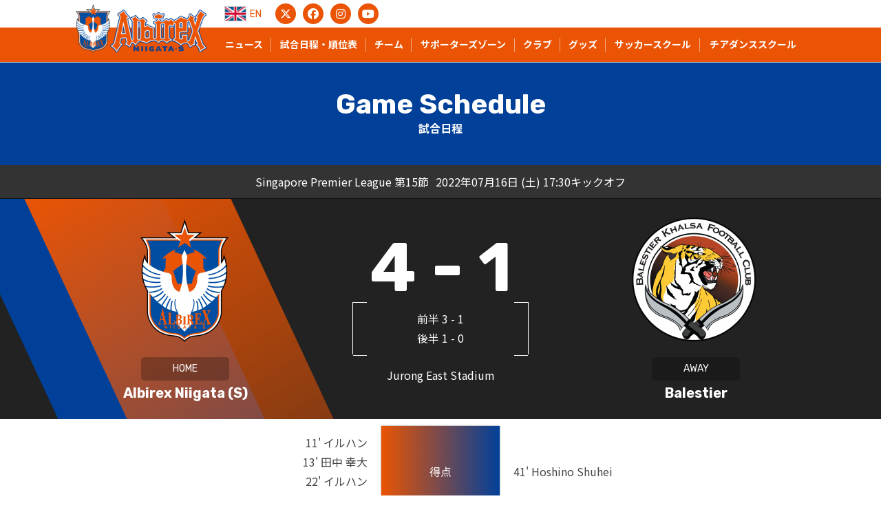

--- FILE ---
content_type: text/html; charset=UTF-8
request_url: https://www.albirex.com.sg/match/top/game-schedule/38964/
body_size: 7717
content:
<!doctype html>
<html lang="ja">
<head>
	<meta charset="utf-8">
	<meta http-equiv="x-ua-compatible" content="ie=edge">
	<title>Albirex Niigata (S) vs Balestier | Albirex Niigata Singapore Official website | アルビレックス新潟シンガポール オフィシャルサイト</title>
	<meta name="description" content="Albirex Niigata (S) vs Balestierの試合結果を掲載。スタメン・得点・交代・ハイライト映像等。">
	<meta property="og:title" content="Albirex Niigata (S) vs Balestier | Albirex Niigata Singapore Official website | アルビレックス新潟シンガポール オフィシャルサイト">
	<meta property="og:description" content="Albirex Niigata (S) vs Balestierの試合結果を掲載。スタメン・得点・交代・ハイライト映像等。">
	<meta property="og:type" content="article">
	<meta property="og:url" content="https://www.albirex.com.sg/match/top/game-schedule/38964">
	<meta property="og:image" content="https://www.albirex.com.sg/img/og.png">
	<meta property="og:site_name" content="Albirex Niigata Singapore Official website | アルビレックス新潟シンガポール オフィシャルサイト">
	<meta name="twitter:card" content="summary_large_image">
	<meta name="twitter:domain" content="https://www.albirex.com.sg">
	<meta name="twitter:title" content="Albirex Niigata (S) vs Balestier | Albirex Niigata Singapore Official website | アルビレックス新潟シンガポール オフィシャルサイト">
	<meta name="twitter:description" content="Albirex Niigata (S) vs Balestierの試合結果を掲載。スタメン・得点・交代・ハイライト映像等。">
	<meta name="twitter:image:src" content="https://www.albirex.com.sg/img/og.png">
	<meta name="viewport" content="width=device-width">
	<link rel="shortcut icon" href="/favicon.ico">
	<link rel="apple-touch-icon" href="/img/apple-touch-icon.png">
	<link rel="stylesheet" href="https://cdnjs.cloudflare.com/ajax/libs/normalize/8.0.1/normalize.min.css" integrity="sha512-NhSC1YmyruXifcj/KFRWoC561YpHpc5Jtzgvbuzx5VozKpWvQ+4nXhPdFgmx8xqexRcpAglTj9sIBWINXa8x5w==" crossorigin="anonymous" />
	<link rel="preconnect" href="https://fonts.gstatic.com"> 
<link href="https://fonts.googleapis.com/css2?family=Noto+Sans+JP:wght@400;700&family=Rubik:wght@400;700&display=swap" rel="stylesheet">
	<!--<link rel="stylesheet" href="https://stackpath.bootstrapcdn.com/font-awesome/4.7.0/css/font-awesome.min.css" integrity="sha384-wvfXpqpZZVQGK6TAh5PVlGOfQNHSoD2xbE+QkPxCAFlNEevoEH3Sl0sibVcOQVnN" crossorigin="anonymous">-->
	<link rel="stylesheet" href="https://cdnjs.cloudflare.com/ajax/libs/font-awesome/6.7.2/css/all.min.css" integrity="sha512-Evv84Mr4kqVGRNSgIGL/F/aIDqQb7xQ2vcrdIwxfjThSH8CSR7PBEakCr51Ck+w+/U6swU2Im1vVX0SVk9ABhg==" crossorigin="anonymous" referrerpolicy="no-referrer" />
	<link rel="stylesheet" href="/css/core.css?250204">
	<link rel="stylesheet" href="/css/main.css?25072816">

</head>
	<body class="dir-match top page-game-schedule detail home">
		<div id="fb-root"></div>
		<script async defer crossorigin="anonymous" src="https://connect.facebook.net/ja_JP/sdk.js#xfbml=1&version=v14.0" nonce="2ZB9flXc"></script>

		<div class="content">
			<header>
				<div class="container">
					<h1 class="reset"><a href="/" class="lang-jp">アルビレックス新潟シンガポール</a><a href="/en/" class="lang-en">Albirex Niigata Singapore</a></h1>
				</div>
				<button>MENU</button>
				<div class="lang-switcher"><div class="container"><span><a href="/" class="lang-en">JP</a><a href="/en/" class="lang-jp">EN</a></span></div></div>
				<div class="item-nav">
				<nav class="sns-nav">
					<ul class="reset container">
						<li class="nav-x"><a href="https://twitter.com/ALB_S_FC" target="_blank">X</a></li>
						<li class="nav-facebook"><a href="https://www.facebook.com/ANFCS/"  target="_blank">Facebook</a></li>
						<li class="nav-instagram"><a href="https://www.instagram.com/albirexsingapore/"  target="_blank">Instagram</a></li>
						<li class="nav-youtube"><a href="https://www.youtube.com/user/AlbirexSingapore"  target="_blank">Youtube</a></li>
					</ul>
				</nav>
				<nav class="g-nav">
					<div class="field">
					<ul class="reset container">
						<li class="nav-news"><a href="/news/" class="lang-jp">ニュース</a><a href="/en/news" class="lang-en">NEWS</a></li>
						<li class="nav-match">
							<b class="lang-jp">試合日程・順位表</b>
								<ul class="reset">
									<li><span>TOP TEAM</span>
										<ul class="reset">
											<li><a href="/match/top/team-schedule/" class="lang-jp">活動日程</a></li>
											<li><a href="/match/top/game-schedule/" class="lang-jp">試合日程</a></li>
											<li><a href="/match/top/league-ranking/" class="lang-jp">順位表</a></li>
										</ul>
									</li>
									<li><span>Women's Team</span>
									<ul class="reset">
											<li><a href="/match/women/game-schedule/" class="lang-jp">試合日程</a></li>
											<li><a href="/match/women/league-ranking/" class="lang-jp">順位表</a></li>
										</ul>
									</li>
									<!--<li><span>U-21</span>
									<ul class="reset">
											<li><a href="/match/u21/game-schedule/" class="lang-jp">試合日程</a></li>
											<li><a href="/match/u21/league-ranking/" class="lang-jp">順位表</a></li>
										</ul>
									</li>
									<li><span>U-19</span>
									<ul class="reset">
											<li><a href="/match/u19/game-schedule/" class="lang-jp">試合日程</a></li>
											<li><a href="/match/u19/league-ranking/" class="lang-jp">順位表</a></li>
										</ul>
									</li>-->
									<li><span>U-17</span>
									<ul class="reset">
											<li><a href="/match/u17/game-schedule/" class="lang-jp">試合日程</a></li>
											<li><a href="/match/u17/league-ranking/" class="lang-jp">順位表</a></li>
										</ul>
									</li>
									<li><span>U-15</span>
									<ul class="reset">
											<li><a href="/match/u15/game-schedule/" class="lang-jp">試合日程</a></li>
											<li><a href="/match/u15/league-ranking/" class="lang-jp">順位表</a></li>
										</ul>
									</li>
									<li><span>U-13</span>
									<ul class="reset">
											<li><a href="/match/u13/game-schedule/" class="lang-jp">試合日程</a></li>
											<li><a href="/match/u13/league-ranking/" class="lang-jp">順位表</a></li>
										</ul>
									</li>
								</ul>
							<b class="lang-en">MATCH</b>
								<ul class="reset">
									<li><span>PROFESSIONAL TEAM</span>
										<ul class="reset">
											<li><a href="/en/match/top/team-schedule/" class="lang-en">Team Schedule</a></li>
											<li><a href="/en/match/top/game-schedule/" class="lang-en">Game Schedule</a></li>
											<li><a href="/en/match/top/league-ranking/" class="lang-en">League Table</a></li>
										</ul>
									</li>
									<li><span>Women's Team</span>
									<ul class="reset">
											<li><a href="/en/match/women/game-schedule/" class="lang-en">Game Schedule</a></li>
											<li><a href="/en/match/women/league-ranking/" class="lang-en">League Table</a></li>
										</ul>
									</li>
									<!--<li><span>U-21</span>
									<ul class="reset">
											<li><a href="/en/match/u21/game-schedule/" class="lang-en">Game Schedule</a></li>
											<li><a href="/en/match/u21/league-ranking/" class="lang-en">League Table</a></li>
										</ul>
									</li>
									<li><span>U-19</span>
									<ul class="reset">
											<li><a href="/en/match/u19/game-schedule/" class="lang-en">Game Schedule</a></li>
											<li><a href="/en/match/u19/league-ranking/" class="lang-en">League Table</a></li>
										</ul>
									</li>-->
									<li><span>U-17</span>
									<ul class="reset">
											<li><a href="/en/match/u17/game-schedule/" class="lang-en">Game Schedule</a></li>
											<li><a href="/en/match/u17/league-ranking/" class="lang-en">League Table</a></li>
										</ul>
									</li>
									<li><span>U-15</span>
									<ul class="reset">
											<li><a href="/en/match/u15/game-schedule/" class="lang-en">Game Schedule</a></li>
											<li><a href="/en/match/u15/league-ranking/" class="lang-en">League Table</a></li>
										</ul>
									</li>
									<li><span>U-13</span>
									<ul class="reset">
											<li><a href="/en/match/u13/game-schedule/" class="lang-en">Game Schedule</a></li>
											<li><a href="/en/match/u13/league-ranking/" class="lang-en">League Table</a></li>
										</ul>
									</li>
								</ul>
						</li>
						<li class="nav-team">
							<b class="lang-jp">チーム</b>
								<ul class="reset">
									<li><a href="/team/top/" class="lang-jp">TOP TEAM</a></li>
									<li><a href="/team/women/" class="lang-jp">Women's Team</a></li>
									<!--<li><a href="/team/u21/" class="lang-jp">U-21</a></li>
									<li><a href="/team/u19/" class="lang-jp">U-19</a></li>-->
									<li><a href="/team/u17/" class="lang-jp">U-17</a></li>
									<li><a href="/team/u15/" class="lang-jp">U-15</a></li>
									<li><a href="/team/u13/" class="lang-jp">U-13</a></li>
								</ul>
							<b class="lang-en">TEAM</b>
								<ul class="reset">
									<li><a href="/en/team/top/" class="lang-en">PROFESSIONAL TEAM</a></li>
									<li><a href="/en/team/women/" class="lang-en">Women's Team</a></li>
									<!--<li><a href="/en/team/u21/" class="lang-en">U-21</a></li>
									<li><a href="/en/team/u19/" class="lang-en">U-19</a></li>-->
									<li><a href="/en/team/u17/" class="lang-en">U-17</a></li>
									<li><a href="/en/team/u15/" class="lang-en">U-15</a></li>
									<li><a href="/en/team/u13/" class="lang-en">U-13</a></li>
								</ul>
						</li>
						<li class="nav-supporters">
							<b class="lang-jp">サポーターズゾーン</b>
								<ul class="reset">
									<li><a href="/news/43717/" class="lang-jp">サポーターズクラブ</a></li>
									<li><a href="/tv/" class="lang-jp">ALB-S TV</a></li>
									<li><a href="/supporters-zone/tickets/" class="lang-jp">チケット情報</a></li>
								</ul>
							<b class="lang-en">SUPPORTERS ZONE</b>
								<ul class="reset">
									<li><a href="/en/news/43718/" class="lang-en">Supporters Club</a></li>
									<li><a href="/en/tv/" class="lang-en">ALB-S TV</a></li>
									<li><a href="/en/supporters-zone/tickets/" class="lang-en">Ticket Information</a></li>
								</ul>
						</li>
						<li class="nav-club">
							<b class="lang-jp">クラブ</b>
								<ul class="reset">
									<li><a href="/club/the-reason/" class="lang-jp">The Reason</a></li>
									<li><a href="/club/info/" class="lang-jp">クラブ基本情報</a></li>
									<li><a href="/club/history/" class="lang-jp">歴史</a></li>
									<li><a href="/club/about-spl/" class="lang-jp">SPLとは</a></li>
									<li><a href="/club/hometown-activity/" class="lang-jp">ホームタウン活動</a></li>
									<li><a href="/club/partners/" class="lang-jp">オフィシャルパートナー</a></li>
									<li><a href="/club/training-method/" class="lang-jp">フットボール<br>ディベロップメント</a></li>
								</ul>
							<b class="lang-en">CLUB</b>
								<ul class="reset">
									<li><a href="/en/club/the-reason/" class="lang-en">The Reason</a></li>
									<li><a href="/en/club/info/" class="lang-en">Club Information</a></li>
									<li><a href="/en/club/hometown-activity/" class="lang-en">Hometown Activity</a></li>
									<li><a href="/en/club/partners/" class="lang-en">Official Partners</a></li>
									<li><a href="/en/club/training-method/" class="lang-en">Football Development</a></li>
								</ul>
						</li>
						<li class="nav-goods"><a href="https://shop.albirex.com.sg/" class="lang-jp" target="_blank">グッズ</a><a href="https://shop.albirex.com.sg/" class="lang-en" target="_blank">MERCHANDISE</a></li>
						<li class="nav-club">
							<b class="lang-jp">サッカースクール</b>
								<ul class="reset">
									<li><a href="https://school.albirex.com.sg/" class="lang-jp" target="_b">サッカースクール</a></li>
									<li><a href="https://fa.albirex.com.sg/" class="lang-jp" target="_b">Football Academy</a></li>
								</ul>
							<b class="lang-en">Soccer School</b>
								<ul class="reset">
									<li><a href="https://school.albirex.com.sg/en/" class="lang-en" target="_b">Soccer School</a></li>
									<li><a href="https://fa.albirex.com.sg/" class="lang-en" target="_b">Football Academy</a></li>
								</ul>
						</li>
						
						<li class="nav-cheer"><a href="https://cheer.albirex.com.sg/" class="lang-jp" target="_blank">チアダンススクール</a><a href="https://cheer.albirex.com.sg/en/" class="lang-en" target="_blank">CHEER DANCE SCHOOL</a></li>
					</ul>
					</div>
				</nav>
				<!--<nav class="ex-nav">
					<ul class="reset container">
						<li><a href="https://www.albirex.cat/" class="lang-jp" target="_blank">アルビレックス新潟バルセロナ</a><a href="https://www.albirex.cat/" class="lang-en" target="_blank">ALBIREX NIIGATA BARCELONA</a></li>
					</ul>
				</nav>-->
				</div>
			</header>

			<main>
				<section>
					<div class="ttl-page"><h1><em>Game Schedule</em>試合日程</h1></div>
					<div class="heading">
						<div class="info"><div class="container"><span>Singapore Premier League 第15節</span><span>2022年07月16日 (土) 17:30キックオフ</span></div></div>
						<div class="container">
							<div class="row">
								<div class="col"><img src="/img/emblem/albirex_niigata.png"><span>HOME</span>Albirex Niigata (S)</div>
								<div class="col">
									<strong>4 - 1</strong>
									<ul class="reset">
										<li>前半 3 - 1</li>
										<li>後半 1 - 0</li>
									</ul>
									<p class="reset-b">Jurong East Stadium</p>
								</div>
								<div class="col"><img src="/img/emblem/balestier-khalsa.png"><span>AWAY</span>Balestier</div>
							</div>
						</div>
					</div><!--/.heading-->
					<div class="basic-info">
						<div class="field">
							<div class="container">
								<div class="row">
									<div class="col">
										<ul class="reset">
											<li>11&#039; イルハン</li>
											<li>13&#039; 田中 幸大</li>
											<li>22&#039; イルハン</li>
											<li>63&#039; イルハン</li>
										</ul>
									</div>
									<div class="col"><em>得点</em></div>
									<div class="col">
										<ul class="reset">
											<li>41&#039;  Hoshino Shuhei</li>
										</ul>
									</div>
								</div>
							</div>
						</div><!--/.field-->
						<div class="field">
							<div class="container">
								<div class="row">
									<div class="col">
										<ul class="reset">
											<li>65&#039; イルハン<span>→ザム二ザマリ</span></li>
											<li>88&#039; 杉田 将宏<span>→三本木達哉</span></li>
											<li>88&#039; 角田 薫平<span>→高橋真広</span></li>
										</ul>
									</div>
									<div class="col"><em>選手<br class="only-sm">交代</em></div>
									<div class="col">
										<ul class="reset">
											<li>74&#039; Yann. W<span>→D. Singh</span></li>
											<li>74&#039; Darren T<span>→Daniel Goh</span></li>
											<li>85&#039; Amer<span>→Keshav Kumar</span></li>
											<li>88&#039; Ammirul Emmran<span>→Aarish Kumar</span></li>
											<li>88&#039; Ho Wai Loon<span>→Asshukrie Wahid</span></li>
										</ul>
									</div>
								</div>
							</div>
						</div><!--/.field-->
					</div><!--/.basic-info-->

					<div class="highlight">
						<strong>ハイライト動画/Highlight</strong>
						<div class="item-embed"><iframe width="560" height="315" src="https://www.youtube.com/embed/ZNTvUUFxBoc" frameborder="0" allow="accelerometer; autoplay; clipboard-write; encrypted-media; gyroscope; picture-in-picture" allowfullscreen></iframe></div>
					</div>

					<div class="member">
						<div class="container">
							<div class="unit-2-lg narrow">
								<div class="col">
									<strong><img src="/img/emblem/albirex_niigata.png">Albirex Niigata (S)</strong>
									<b>スターティングメンバー</b>
									<ul class="reset">
										<li class="row">
											<div class="col">31</div>
											<div class="col">古賀 貴大</div>
										</li>
										<li class="row">
											<div class="col">14</div>
											<div class="col">国本玲央</div>
										</li>
										<li class="row">
											<div class="col">4</div>
											<div class="col">小林 洵 (C)</div>
										</li>
										<li class="row">
											<div class="col">3</div>
											<div class="col">針谷 奎人</div>
										</li>
										<li class="row">
											<div class="col">5</div>
											<div class="col">大森 大地</div>
										</li>
										<li class="row">
											<div class="col">6</div>
											<div class="col">角田 薫平</div>
										</li>
										<li class="row">
											<div class="col">10</div>
											<div class="col">小林 幹</div>
										</li>
										<li class="row">
											<div class="col">7</div>
											<div class="col">杉田 将宏</div>
										</li>
										<li class="row">
											<div class="col">8</div>
											<div class="col">出津 真哉</div>
										</li>
										<li class="row">
											<div class="col">17</div>
											<div class="col">イルハン</div>
										</li>
										<li class="row">
											<div class="col">11</div>
											<div class="col">田中 幸大</div>
										</li>
									</ul>
									<b>サブメンバー</b>
									<ul class="reset">
										<li class="row">
											<div class="col">21</div>
											<div class="col">ハイロニザム ジュマット</div>
										</li>
										<li class="row">
											<div class="col">15</div>
											<div class="col">川西 翼</div>
										</li>
										<li class="row">
											<div class="col">20</div>
											<div class="col">ファイロス ハサン</div>
										</li>
										<li class="row">
											<div class="col">25</div>
											<div class="col">松浦 芳樹</div>
										</li>
										<li class="row">
											<div class="col">26</div>
											<div class="col">深澤 奏人</div>
										</li>
										<li class="row">
											<div class="col">2</div>
											<div class="col">三本木達哉</div>
										</li>
										<li class="row">
											<div class="col">13</div>
											<div class="col">高橋真広</div>
										</li>
										<li class="row">
											<div class="col">22</div>
											<div class="col">落合 翔太</div>
										</li>
										<li class="row">
											<div class="col">24</div>
											<div class="col">ザム二ザマリ</div>
										</li>
										<li class="row">
											<div class="col">18</div>
											<div class="col">ニッキー メルヴィン シン</div>
										</li>
									</ul>
									<ul class="reset">
										<li class="row">
											<div class="col">監督</div>
											<div class="col">吉永 一明</div>
										</li>
									</ul>
								</div>
								<div class="col">
									<strong><img src="/img/emblem/balestier-khalsa.png">Balestier</strong>
									<b>スターティングメンバー</b>
									<ul class="reset">
										<li class="row">
											<div class="col">16</div>
											<div class="col">Darren T</div>
										</li>
										<li class="row">
											<div class="col">8</div>
											<div class="col">Ammirul Emmran</div>
										</li>
										<li class="row">
											<div class="col">24</div>
											<div class="col">Ho Wai Loon</div>
										</li>
										<li class="row">
											<div class="col">10</div>
											<div class="col">Taniguchi Ryoya</div>
										</li>
										<li class="row">
											<div class="col">9</div>
											<div class="col">Hoshino Shuhei (C)</div>
										</li>
										<li class="row">
											<div class="col">27</div>
											<div class="col">Akmal Azman</div>
										</li>
										<li class="row">
											<div class="col">20</div>
											<div class="col">Rudy Khairullah</div>
										</li>
										<li class="row">
											<div class="col">29</div>
											<div class="col">Aidil Johari</div>
										</li>
										<li class="row">
											<div class="col">13</div>
											<div class="col">Amer</div>
										</li>
										<li class="row">
											<div class="col">74</div>
											<div class="col">Yann. W</div>
										</li>
										<li class="row">
											<div class="col">33</div>
											<div class="col">Madhu. Mohana</div>
										</li>
									</ul>
									<b>サブメンバー</b>
									<ul class="reset">
										<li class="row">
											<div class="col">1</div>
											<div class="col">Hairul Syirhan</div>
										</li>
										<li class="row">
											<div class="col">3</div>
											<div class="col">Keshav Kumar</div>
										</li>
										<li class="row">
											<div class="col">7</div>
											<div class="col">Daniel Goh</div>
										</li>
										<li class="row">
											<div class="col">17</div>
											<div class="col">Naufal Azman</div>
										</li>
										<li class="row">
											<div class="col">19</div>
											<div class="col">Asshukrie Wahid</div>
										</li>
										<li class="row">
											<div class="col">4</div>
											<div class="col">D. Singh</div>
										</li>
										<li class="row">
											<div class="col">6</div>
											<div class="col">Aarish Kumar</div>
										</li>
										<li class="row">
											<div class="col">28</div>
											<div class="col">Gareth Low</div>
										</li>
										<li class="row">
											<div class="col">30</div>
											<div class="col">I.A</div>
										</li>
									</ul>
									<ul class="reset">
										<li class="row">
											<div class="col">監督</div>
											<div class="col">Akbar Nawas</div>
										</li>
									</ul>
								</div>
							</div><!--/.unit-2-lg narrow-->
						</div>
					</div>
				</section>
			</main>
		</div>
				<style>
					.partners ul li.lang-en, .partners ul li .lang-en	{display: none !important;}
					.lang-en .partners ul li.lang-jp, .lang-en .partners ul li .lang-jp	{display: none !important;}
					.lang-en .partners ul li.lang-en, .lang-en .partners ul li .lang-en	{display: inline-block !important;}
				</style>
				<section class="partners">
					<h1><em>Partners</em></h1>
					<div class="container">
					<dl class="reset">
						<!--<dt class="text-center">Main Partners</dt>
						<dd>
							<ul class="unit-4-lg reset text-center">
								<li class="col"><a href="http://www.denka.com.sg/" target="_blank"><img src="/img/partners/Denka.png" alt=""></a></li>
								
							</ul>
						</dd>-->
						<dt class="text-center">Jersey Partners</dt>
						<dd>
							<ul class="unit-3-lg unit-2-sm reset text-center">
								<li class="col"><a href="http://ja.englishcentral.com/" target="_blank"><img src="/img/partners/englishcentral.png" alt="" width="196"></a></li>
								<li class="col"><a href="https://kirin-singapore.com.sg/en/home.html" target="_blank"><img src="/img/partners/kirin.png" alt="" width="196"></a></li>
								<li class="col"><a href="https://www.gaincity.com/" target="_blank"><img src="/img/partners/gaincity.png" alt="" width="196"></a></li>
								<li class="col">
									<span class="lang-jp"><a href="https://miurasingapore.com.sg/ja/" target="_blank"><img src="/img/partners/miurasingapore.png" alt="" width="196"></a></span>
									<span class="lang-en"><a href="https://miurasingapore.com.sg" target="_blank"><img src="/img/partners/miurasingapore.png" alt="" width="196"></a></span>
								</li>
								<li class="col"><a href="https://singalife.com/" target="_blank"><img src="/img/partners/singalife.png" alt="" width="196"></a></li>
								<li class="col"><a href="https://www.takasago.com.sg/" target="_blank"><img src="/img/partners/takasago.png" alt="" width="196"></a></li>
							</ul>
						</dd>
						<dt class="text-center">Club Partners</dt>
						<dd>
							<ul class="unit-6-lg unit-3-sm reset text-center">
								<li class="col">
									<span class="lang-jp"><a href="https://sg.jtbtrip.com/" target="_blank"><img src="/img/partners/jtb-202404.png" alt="" width="154"></a></span>
									<span class="lang-en"><a href="https://sg.jtbtrip.com/" target="_blank"><img src="/img/partners/jtb-202404.png" alt="" width="154"></a></span>
								</li>
								<li class="col">
									<span class="lang-jp"><a href="https://www.igpi.co.jp" target="_blank"><img src="/img/partners/igpi-2023.png" alt="" width="154"></a></span>
									<span class="lang-en"><a href="https://igpi.co.jp/en/" target="_blank"><img src="/img/partners/igpi-2023.png" alt="" width="154"></a></span>
								</li>
								<li class="col"><a href="http://sanpoutei.sg/" target="_blank"><img src="/img/partners/sanpoutei.png" alt="" width="154"></a></li>
								<li class="col"><a href="http://www.accea.sg/ja/" target="_blank"><img src="/img/partners/accea.png" alt="" width="154"></a></li>
								<li class="col"><a href="http://www.ma-maison.sg/" target="_blank"><img src="/img/partners/Mameson.jpg" alt="" width="154"></a></li>
								<li class="col"><a href="http://www.smbc.co.jp/" target="_blank"><img src="/img/partners/smbc.png" alt="" width="154"></a></li>
								<li class="col"><a href="https://niigatakubota.co.jp/" target="_blank"><img src="/img/partners/niigatakubota-2024.png" alt="" width="154"></a></li>
								<li class="col">
									<span class="lang-jp"><a href="https://kubota-rice.com.sg/" target="_blank"><img src="/img/partners/kubota-rice.png" alt="" width="154"></a></span>
									<span class="lang-en"><a href="https://kubota-rice.com.sg/en/index.html" target="_blank"><img src="/img/partners/kubota-rice.png" alt="" width="154"></a></span>
								</li>
								<li class="col"><a href="https://apss.com.sg/heyagime/" target="_blank"><img src="/img/partners/heyagime-2022.png" alt="" width="154"></a></li>
								<li class="col"><a href="https://www.nsg.gr.jp/" target="_blank"><img src="/img/partners/nsg.png" alt="" width="154"></a></li>
								<li class="col"><a href="https://prtimes.jp/" target="_blank"><img src="/img/partners/prtimes.png" alt="" width="154"></a></li>
								<li class="col"><img src="/img/partners/ssn.png" alt="" width="154"></li>
							</ul>
						</dd>
						<dt class="text-center">Apparel &amp; Footwear Partners</dt>
						<dd>
							<ul class="unit-6-lg unit-3-sm reset text-center">
								<li class="col"><a href="https://kelme.com/en/" target="_blank"><img src="/img/partners/kelme.png" alt="" width="154"></a></li>
								<li class="col"><a href="https://www.skechers.com.sg/" target="_blank"><img src="/img/partners/skechers.png" alt="" width="154"></a></li>
								<li class="col"><a href="https://alphaequips.com/" target="_blank"><img src="/img/partners/alpha.png" alt="" width="154"></a></li>
							</ul>
						</dd>
						<dt class="text-center">Training Wear Partners</dt>
						<dd>
							<ul class="unit-6-lg unit-3-sm reset text-center">
								<li class="col">
									<span class="lang-jp"><a href="https://www.namics.co.jp/" target="_blank"><img src="/img/partners/namics-2025.png" alt="" width="154"></a></span>
									<span class="lang-en"><a href="https://www.namics.co.jp/en/" target="_blank"><img src="/img/partners/namics-2025.png" alt="" width="154"></a></span>
								</li>
								<li class="col"><a href="https://rigakubody.sg/luluto/" target="_blank"><img src="/img/partners/luluto.png" alt="" width="154"></a></li>
								<li class="col"><a href="https://www.meijiyasuda.co.jp/" target="_blank"><img src="/img/partners/meijiyasuda.png" alt="" width="154"></a></li>
							</ul>
						</dd>
						<dt class="text-center">Media Partners</dt>
						<dd>
							<ul class="unit-6-lg unit-3-sm reset text-center">
<!--								<li class="col"><a href="https://jplus.sg/" target="_blank"><img src="/img/partners/jplus.png" alt="" width="154"></a></li>-->
								<li class="col"><a href="https://singalife.com/" target="_blank"><img src="/img/partners/singalife.png" alt="" width="154"></a></li>
							</ul>
						</dd>
						<dt class="text-center">Conditioning Partners</dt>
						<dd>
							<ul class="unit-6-lg unit-3-sm reset text-center">
								<li class="col"><a href="https://eu-phoria.jp/" target="_blank"><img src="/img/partners/One_tap_sports.png" alt="" width="154"></a></li>
								<li class="col"><a href="https://doctorstretch.com/en/" target="_blank"><img src="/img/partners/doctorstretch.png" alt="" width="154"></a></li>
								<li class="col"><a href="http://www.hisamitsu.co.jp/" target="_blank"><img src="/img/partners/hisamitsu.png" alt="" width="154"></a></li>

							</ul>
						</dd>
						<dt class="text-center">Academy Partners</dt>
						<dd>
							<ul class="unit-5-lg unit-3-sm reset text-center">
								<li class="col"><a href="https://koachhub.com/" target="_blank"><img src="/img/partners/Koachhub.png" alt="" width="140"></a></li>
								<li class="col"><a href="https://meiji.com.sg/" target="_blank"><img src="/img/partners/meiji.png" alt="" width="140"></a></li>
								<li class="col"><a href="https://pocarisweat.jp/" target="_blank"><img src="/img/partners/pocarisweat.jpg" alt="" width="140"></a></li>
								<li class="col"><a href="https://freedom-ramen.myshopify.com/" target="_blank"><img src="/img/partners/freedom-ramen.jpg" alt="" width="140"></a></li>
							</ul>
						</dd>
						<dt class="text-center">Women's Team Partners</dt>
						<dd>
							<ul class="unit-6-lg unit-3-sm reset text-center">
								<li class="col"><a href="https://www.samty-holdings.com/en/index.html" target="_blank"><img src="/img/partners/samty.png?230124" alt="" width="154"></a></li>
								<li class="col">
									<span class="lang-jp"><a href="https://pocarisweat.jp/" target="_blank"><img src="/img/partners/pocarisweat-2024.png" alt="" width="154"></a></span>
									<span class="lang-en"><a href="https://www.pocarisweat.com.sg/" target="_blank"><img src="/img/partners/pocarisweat-2024.png" alt="" width="154"></a></span>
								</li>
								<li class="col"><a href="https://kirin-singapore.com.sg/en/home.html" target="_blank"><img src="/img/partners/kirin.png" alt="" width="154"></a></li>

								<li class="col"><a href="https://www.facebook.com/yakinikuoh/" target="_blank"><img src="/img/partners/yakinikuoh-2025.png" alt="" width="154"></a></li>
								<li class="col"><a href="https://www.threebond.co.jp/" target="_blank"><img src="/img/partners/threebond.png" alt="" width="154"></a></li>
								<li class="col"><a href="https://www.365y.club/" target="_blank"><img src="/img/partners/365y-2025.png" alt="" width="154"></a></li>
								<li class="col"><img src="/img/partners/laway.png" alt="" width="154"></li>
							</ul>
						</dd>
						<dt class="text-center">School Partners</dt>
						<dd>
							<ul class="unit-5-lg unit-3-sm reset text-center">
								<li class="col"><a href="http://www.tomisushi.asia/" target="_blank"><img src="/img/partners/tomisushi.png" alt="" width="140"></a></li>
								<li class="col"><a href="http://www.sankyu.com.sg/" target="_blank"><img src="/img/partners/sankyu-2024.png" alt="" width="140"></a></li>
								<li class="col"><a href="http://sg.crownline.jp/" target="_blank"><img src="/img/partners/crownline.png" alt="" width="140"></a></li>
								<li class="col">
									<span class="lang-jp"><a href="https://www.aoservices.com.sg/jp/index.html" target="_blank"><img src="/img/partners/aoservices.png" alt="" width="140"></a></span>
									<span class="lang-en"><a href="https://www.aoservices.com.sg/" target="_blank"><img src="/img/partners/aoservices.png" alt="" width="140"></a></span>
								</li>
								<li class="col"><a href="https://www.seta.sg/" target="_blank"><img src="/img/partners/Seta.png" alt="" width="140"></a></li>
								<li class="col"><a href="https://cotoviaclinic.sg/" target="_blank"><img src="/img/partners/cotovia.png" alt="" width="140"></a></li>
								<li class="col"><a href="https://www.aderans.com.sg/" target="_blank"><img src="/img/partners/aderans.png" alt="" width="140"></a></li>
							</ul>
						</dd>
						<dt class="text-center">SEA CUP Partners</dt>
						<dd>
							<ul class="unit-3-lg reset text-center">
								<li class="col"><a href="https://www.mhi.com/group/mhiesa/" target="_blank"><img src="/img/partners/mhiesa.png" alt="" width="320"></a></li>
							</ul>
						</dd>
						<dt class="text-center">Albirex Sports Development Fund Partners</dt>
						<dd>
							<ul class="unit-6-lg unit-3-sm reset text-center">
								<li class="col"><a href="https://kirin-singapore.com.sg/en/home.html" target="_blank"><img src="/img/partners/kirin.png" alt="" width="140"></a></li>
							</ul>
						</dd>
						<dt class="text-center">Club Albirex</dt>
						<dd>
							<ul class="unit-6-lg unit-4-sm reset text-center">
								<li class="col"><a href="https://www.facebook.com/niigata.singapore" target="_blank"><img src="/img/partners/niigata-kenjinkai.png" alt="" width="120"></a></li>
								<li class="col"><a href="http://a-vein.com/" target="_blank"><img src="/img/partners/a-vein.png" alt="" width="120"></a></li>
							</ul>
						</dd>
					</dl>
					</div>
				</section><!--./partners-->
				<div class="item-banner">
					<div class="container">
						<ul class="unit-5-lg unit-3-sm reset text-center">
							<li class="col"><a href="https://www.albirex.co.jp/" target="_blank"><img src="/img/banner/banner-albirex.jpg" alt=""></a></li>
							<li class="col"><a href="http://cupsnet.com/" target="_blank"><img src="/img/banner/banner-cupsnet.gif" alt=""></a></li>
						</ul>
					</div>
				</div><!--./item-banner-->
			<footer>
				<div class="container">
					<div class="row-lg">
						<div class="col"><div><img src="/img/logo.png" alt="Albirex Niigata Singapore アルビレックス新潟シンガポール"></div><p class="reset">Copyright &copy; NSG Global Pte Ltd.</p></div>
						<div class="col">
							<ul class="reset">
								<li><a href="/common/contact/" class="lang-jp">お問い合わせ</a><a href="/en/common/contact/" class="lang-en">Contact Us</a></li>
								<li><a href="/common/terms-conditions/" class="lang-jp">利用規約</a><a href="/en/common/terms-conditions/" class="lang-en">Terms &amp; Conditions</a></li>
								<li><a href="/common/privacy-policy/" class="lang-jp">プライバシーポリシー</a><a href="/en/common/privacy-policy/" class="lang-en">Privacy Policy</a></li>
							</ul>
						</div>
					</div>
					
				</div>
			</footer>

	<!-- Global site tag (gtag.js) - Google Analytics -->
	<script async src="https://www.googletagmanager.com/gtag/js?id=UA-129657669-1"></script>
	<script>
	 window.dataLayer = window.dataLayer || [];
	 function gtag(){dataLayer.push(arguments);}
	 gtag('js', new Date());

	 gtag('config', 'UA-129657669-1');
	</script>
	<script async src="https://platform.twitter.com/widgets.js" charset="utf-8"></script>
	<script src="https://code.jquery.com/jquery-3.5.1.min.js" integrity="sha256-9/aliU8dGd2tb6OSsuzixeV4y/faTqgFtohetphbbj0=" crossorigin="anonymous"></script>
	<script>
		$('header button').on('click', function() {
			$('body').toggleClass('open');
		});
		$('header .g-nav b').on('click', function() {
			$(this).toggleClass('open');
			$(this).next().toggleClass('open');
			$('header .g-nav span').next().removeClass('open');
		});
		$('header .g-nav span').on('click', function() {
			$(this).toggleClass('open');
			$(this).next().toggleClass('open');
		});
	</script>


		<script>
			$('.nav-year button').click(function() {
				$(this).parent().toggleClass('active');
			});
			$('.tab-caetgory button').click(function() {
				$(this).parent().toggleClass('active');
			});
		</script>
		<script>
		$(function() {
			$('.tab-caetgory li').click(function() {
				var index = $('.tab-caetgory li').index(this);
				$('.tab-caetgory li').removeClass('active');
				$(this).addClass('active');
				$('.tab-container > .tab-content').removeClass('active').eq(index).addClass('active');
				$('.tab-caetgory').removeClass('active');
			});
		});	
		</script>
	</body>
</html>

--- FILE ---
content_type: text/css
request_url: https://www.albirex.com.sg/css/core.css?250204
body_size: 5497
content:
@charset "UTF-8";

html	{
	font-size: 62.5%;
	height: 100%;
}

body	{
	width: 100%;
	height: 100%;
	margin: 0;
	padding: 0;
	color: #444444;
	background-color: #ffffff;
	font-family: 'Noto Sans JP', "メイリオ", Meiryo,"HiraKakuPro-W3","ヒラギノ角ゴ Pro W3","Helvetica Neue", Helvetica, "Arial", "ＭＳ Ｐゴシック",sans-serif;
	font-size: 1.6rem;
	line-height: 1.8;
	/*overflow-x: hidden;*/
}

.clearfix:before, .clearfix:after { content: " "; display: table;}
.clearfix:after { clear: both;}
.clearfix {*zoom:1;}
article {padding-bottom: 50px;}
em	{font-style: normal;}
img	{ /*width: 100%;*/ max-width: 100%; height: auto; vertical-align: top;}
a img	{ border: none;}
a:hover img	{opacity:0.7;filter: alpha(opacity=70);}
a	{text-decoration: none}
a:hover	{-webkit-transition: all 0.5s;-moz-transition: all 0.5s;-ms-transition: all 0.5s;-o-transition: all 0.5s;transition: all 0.5s;}
figure{margin: 0;}

/*.dir-top a:link, .dir-top a:visited, .g-nav a:link, .g-nav a:visited {color: #444444;  text-decoration: none;}
.dir-top a:hover, .dir-top a:active, .g-nav a:hover, .g-nav a:active {color: #dc3c14; }*/
body.lang-en, main a	{word-break: break-word}
article a:link, article a:visited {color: #014099;  text-decoration: none;}
article a:hover, article a:active {color: #013073; text-decoration: underline;}
.reset, .reset > li, .reset > dt, .reset > dd	{margin: 0; padding: 0; list-style-type: none;}
.reset-t	{margin-top: 0; padding-top: 0;}
.reset-b	{margin-bottom: 0; padding-bottom: 0;}
.reset-v	{margin-top: 0; margin-bottom: 0; padding-top: 0; padding-bottom: 0;}
.reset-h	{margin-right: 0; margin-left: 0; padding-right: 0; padding-left: 0;}
ul.default, ol.default	{margin-left: 1.5em; padding: 0}

.row	{display: table;}
.row > .col	{display: table-cell;}
hr{border-top: none; border-right: none; border-bottom: 1px solid #c7c7c7; border-left: none; padding-top: 10px; margin: 0 0 10px;}
hr.spacer{margin-bottom: 0; padding: 10px 0; border: none;}
hr.spacer-2x{margin-bottom: 0; padding: 20px 0; border: none;}
hr.hr-2x{margin-bottom: 0; padding-top: 20px; margin: 0 0 20px;}
hr.emblem{position: relative; height: 30px; margin: 40px 0 70px; padding: 0; }
hr.emblem:before{display: block; content: ""; position: absolute; top: 0; left: 50%; width: 60px; height: 60px; margin-left: -30px; background: #ffffff url("../img/emblem/niigata.png"); background-size: 60px;}


table.table{border-collapse: collapse;}
table.table th, table.table td{padding: 20px;}
table.table.narrow th, table.table.narrow td{padding: 10px;}
table.table.solid th, table.table.solid td{border: 1px solid #c7c7c7;}
table.table.striped-even tbody tr:nth-child(even) th, table.table.striped-even tbody tr:nth-child(even) td{background-color:  rgba(0,0,0,0.05);}
table.table.striped-odd tbody tr:nth-child(odd) th, table.table.striped-odd tbody tr:nth-child(odd) td{background-color:  rgba(0,0,0,0.05);}
table.fixed{table-layout: fixed;}

form table{border-collapse: collapse;}
form table th, form table td{padding: 10px 20px;border-bottom: 5px solid #ffffff;}
form table tr:last-child th, form table tr:last-child td{border-bottom: none;}
form table th{border-right: 5px solid #ffffff;}
form table td input:not([type="radio"]):not([type="checkbox"]), form table td textarea{background-color: #ffffff;border: none;}
form table td .group label{margin-left: 10px;}
form table td .group label:first-child{margin-left: 0;}
form table td .group label input[type="radio"], form table td .group label input[type="checkbox"]{margin-right: 5px;}
form table td textarea.normal{height: 10.0em}

form .item-button-send{padding: 20px; text-align: center; font-size: 0;}
form .item-button-send button{display: inline-block; min-width: 250px; margin: 0 5px; padding: 20px 20px; background: transparent; border: none; box-sizing: border-box;outline: none; font-size: 1.6rem; line-height: 1.0; cursor: pointer; }
form .item-button-send button.orange{color: #ffffff; background-color: #ea5404; }
form .item-button-send button.orange:hover{color: #ffffff; background-color: #af3f03; animation: small 0.3s;  animation-fill-mode: forwards;}
form .item-button-send button.silver{background-color: #dddddd; }
form .item-button-send button.silver:hover{background-color: #aaaaaa; animation: small 0.3s;  animation-fill-mode: forwards;}
@keyframes small {  100% {transform: scale(0.95);}}

.tab-content{display: none;}
.tab-content.active{display: block;}

.text-white{ color: #ffffff;}
.text-orange{ color: #ea5404;}
.text-blue{ color:#014099;}
.text-red{ color: #dc3c14;}
.text-right{text-align: right}
.text-center{text-align: center}
.text-left{text-align: left}
.valign-t, .valign-t > .col	{vertical-align: top}
.valign-m, .valign-m > .col	{vertical-align: middle}
.valign-b, .valign-b > .col	{vertical-align: bottom}
.bg-white	{background-color: #ffffff;}
.bg-bk	{color: #ffffff; background-color: #000000;}
.bg-orange	{color: #ffffff; background-color: #ea5404;}
.bg-orange-25, .th-orange-25 th, .td-orange-25 td	{background-color: rgba(234,84,4,0.25);}
.bg-blue	{color: #ffffff; background-color: #014099;}
.bg-red	{color: #ffffff; background-color: #dc3c14;}
.bg-silver, .th-silver th, .td-silver td	{background-color: #eeeeee;}
.solid	{border: 1px solid #cccccc;}
.solid-slver	{border: 1px solid #eeeeee;}
.solid-5x	{border: 5px solid #cccccc;}
.solid-5x-silver	{border: 5px solid #eeeeee;}
.border-red	{border-color: #dc3c14;}
.fs-12	{font-size: 1.2rem;}
.fs-14	{font-size: 1.4rem;}
.fs-16	{font-size: 1.6rem;}
.fs-20	{font-size: 2.0rem;}
.w-max	{width: 100%;}
.w-min	{width: 1%; white-space: nowrap;}
.w-50	{width: 50px;}
.w-100	{width: 100px;}
.w-150	{width: 150px;}
.w-200	{width: 200px;}
.w-250	{width: 250px;}
.w-300	{width: 300px;}

.ttl-page {margin-bottom: 30px; padding: 30px 0; color: #ffffff; background-color: #014099; text-align: center;}
.ttl-page em { display: block; font-family: 'Rubik', sans-serif; font-size: 40px; font-weight: 700; line-height: 1.0;}
.ttl-bold h1{padding: 10px 20px;  font-size:2.0rem;}
.ttl-bold.grad h1 {color: #ffffff; background: rgb(234,84,4); background: linear-gradient(90deg, rgba(234,84,4,1) 0%, rgba(1,64,153,1) 100%);}


.ttl-regular h1 {padding-bottom: 10px;  border-bottom: 2px solid rgba(234,84,4,0.75); font-size: 2.0rem;}
.ttl-light h1 {position: relative; padding: 10px 10px 10px 0; overflow: hidden;}
.ttl-light h1:before {display: inline-block; content: ""; width: 10px; height: 30px; margin-right: 10px; background-color: rgba(234,84,4,0.75); vertical-align: -7px; /*transform: skewX(-15deg);*/}

.ttl-light.solid, .ttl-light.bg-silver{padding-left: 10px;}


.subttl-bordered{display: block; padding-bottom: 10px; border-bottom: 1px solid #c7c7c7;}

.box	{padding: 20px;}
.box-narrow	{padding: 10px;}
.box-2x	{padding: 40px;}
.box-3x	{padding: 60px;}
.round-5x	{border-radius: 5px; overflow: hidden;}
.round-10x	{border-radius: 10px; overflow: hidden;}

.flt-r	{float: right; margin: 0 0 20px 20px;}
.flt-l	{float: left; margin: 0 20px 20px 0;}
.item-embed iframe { vertical-align: top;}

.item-button{  text-align: center;}
.item-button a{  display: inline-block; position: relative; font-weight: 700; overflow: hidden;}
.item-button a:hover{  text-decoration: none;;}
.item-button a:before{  display: block; content: ""; position: absolute; top: 0; left: -100%; width: 100%; height: 100%; background-color: rgba(0,0,0,0.5); transition: all .3s ease;}
.item-button a:hover:before{ left: 0;}
.item-button a:hover:after{ right: 0;}
.item-button a span{  display: block; position: relative; padding: 10px 40px; text-align: center;}
.item-button.orange a{  color: #ffffff; background-color: #ea5404;}
.item-button.blue a{   color: #ffffff; background-color: #014099;}
.item-button.cover a, .item-button.cover a span{  display: block; box-sizing: border-box;}
.item-button.rounded a, .item-button.rounded a span{  border-radius: 100px;}


.item-button-line{  text-align: center;}
.item-button-line a{  display: inline-block; position: relative; font-weight: 700;}
.item-button-line a:before{  display: block; content: ""; position: absolute; bottom: 0; right: 0; transition: all .3s ease;}
.item-button-line a:before{  width: 2px; height: 0; }
.item-button-line a:hover:before{  height: 100%; }
.item-button-line a span{  display: block; position: relative; padding: 10px 40px; text-align: center;}
.item-button-line a span:before, .item-button-line a span:after{  display: block; content: ""; position: absolute; top: 0; left: 0; transition: all .3s ease;}
.item-button-line a span:before{  width: 2px; height: 0; }
.item-button-line a span:after{  width: 0; height: 2px; }
.item-button-line a span:hover:before{  height: 100%; }
.item-button-line a span:hover:after{  width: 100%; }
.item-button-line.cover a, .item-button-line.cover a span{  display: block; box-sizing: border-box;}
.item-button-line.orange a{  color: #ea5404; border-bottom: 2px solid #ea5404;}
.item-button-line.orange a:before, .item-button-line.orange a span:before, .item-button-line.orange a span:after{  background-color: #ea5404;}
.item-button-line.blue a{  color: #014099; border-bottom: 2px solid #014099;}
.item-button-line.blue a:before, .item-button-line.blue a span:before, .item-button-line.blue a span:after{  background-color: #014099;}

.p-nav-num, .p-nav-nextback{font-size: 0; text-align: center;}
.p-nav-num a, .p-nav-num b{display: inline-block; width: 30px; height: 30px; line-height: 30px; margin-left: 5px; color: #ea5404;  background-color: #eeeeee;  font-family: 'Rubik', sans-serif; font-size: 1.6rem; vertical-align: top;}
.p-nav-num b, .p-nav-num a:hover{color: #ffffff;  background-color: #ea5404; font-weight: 700;}
.p-nav-num *:first-child{margin-left: 0;}
.p-nav-num *:first-child, .p-nav-num *:last-child{font-family: "Font Awesome 6 Free"; font-size: 1.2rem; font-weight: 900;}
.p-nav-nextback{margin-top: 40px;}
.p-nav-nextback *{display: inline-block; padding: 20px 0; background-color: #eeeeee; font-size: 1.6rem; text-align: center;}
.p-nav-nextback *:first-child, .p-nav-nextback *:last-child{width: 35%;  color: #444444; font-family: 'Rubik', sans-serif; font-weight: 400;}
.p-nav-nextback *:first-child:before{display: inline-block; content: "\f053"; margin-right: 10px; font-family: "Font Awesome 6 Free"; font-weight: 900;}
.p-nav-nextback *:last-child:after{display: inline-block; content: "\f054"; margin-left: 10px; font-family: "Font Awesome 6 Free"; font-weight: 900;}
.p-nav-nextback *:nth-of-type(2){width: 30%; color: #ffffff; background-color: #ea5404;}
.p-nav-nextback *:hover{color: #ffffff; background-color: #014099;  text-decoration: none;}

.b-nav{background-color: #eeeeee; border-bottom: 1px solid #c7c7c7;}
.b-nav .container{position: relative;}
.b-nav .container:after{display: block; content: ""; position: absolute; top: 0; left: -90%; width: 100%; height: 100%; background-color: #eeeeee;}
.b-nav ul{position: relative; font-size: 0; z-index: 1; overflow: hidden;}
.b-nav ul li{display: inline-block; font-size: 1.6rem; }
.b-nav ul li a, .b-nav ul li b{display: block; height: 30px; line-height: 30px; color: #444444;  border-right: 1px solid #c7c7c7; transform:skewX(15deg);}
.b-nav ul li:first-child a{position: relative; color: #ffffff;  background-color: #014099; }
.b-nav ul li:first-child a:before{display: block;  content: ""; position: absolute; bottom: 0; left: 0px; width: 0; height: 0; border-style: solid; border-width:30px 0 0 30px; border-color: transparent transparent transparent #014099;  transform: skewX(-15deg);}
.b-nav ul li b{/*color: #ffffff; background-color: #ea5404;*/ font-weight: normal;}
.b-nav ul li a span, .b-nav ul li b span{display: block; height: 30px; line-height: 30px; padding: 0 20px; transform:skewX(-15deg); }

.button-sns ul{font-size: 0;}
.button-sns ul li{display: inline-block;  margin-left: 10px;  vertical-align: top; line-height: 1.0; font-size: 1.6rem;}
.button-sns ul li:first-child{margin-left: 0;}
.icon-group{font-size: 0;}
.icon-group li{display: inline-block; width: 30px; margin-left: 10px; font-size: 1.6rem; vertical-align: top;}
.icon-group li:first-child{margin-left: 0;}
.icon-group li a, .icon-group li span{display: block;height: 30px; line-height: 30px; border-radius: 15px; overflow: hidden; text-decoration: none; cursor: pointer;}
.icon-group li a:before, .icon-group li span:before{display: block; content: ""; width: 30px;  height: 30px; line-height: 30px; font-family: "Font Awesome 6 Brands"; font-weight: 400;  text-align: center;}
.icon-group li.icon-twitter a{color: #ffffff; background-color: #1da1f2; }
.icon-group li.icon-twitter a:before{content: "\f099";}
.icon-group li.icon-x a{color: #ffffff; background-color: #000000; }
.icon-group li.icon-x a:before{content: "\e61b";}
.icon-group li.icon-facebook a{color: #ffffff; background-color: #1877f2;}
.icon-group li.icon-facebook a:before{content: "\f09a";}
.icon-group li.icon-whatsapp a{color: #ffffff; background-color: #60e677;}
.icon-group li.icon-whatsapp a:before{content: "\f232";}
.icon-group li.icon-link span{color: #444444; background-color: #dddddd;}
.icon-group li.icon-link span:before{content: "\f0c1";}

.modal-image	{display: block; position: relative;}
.modal-image:after	{display: block; content: "\f00e"; position: absolute; bottom: 5px; right: 5px; width: 30px; height: 30px; line-height: 28px; border-radius: 15px; font-family: "Font Awesome 6 Free"; font-weight: 900; text-align: center;}
.modal-image.light:after	{color: #444444; background-color: rgba(255,255,255,0.5);}
.modal-image.dark:after	{color: #ffffff; background-color: rgba(0,0,0,0.5);}
.unit-2, .unit-3, .unit-4, .unit-5, .unit-6 	{font-size: 0;}
.unit-2 > .col, .unit-3 > .col, .unit-4 > .col, .unit-5 > .col, .unit-6 > .col	{display: inline-block;  margin: 1.886% 0 0 1.886%; font-size: 1.6rem;}

.unit-2 > .col	{width: 49.056%;}
.unit-2 > .col:nth-child(2n+1)	{margin-left: 0;}
.unit-2 > .col:nth-child(-n+2)	{margin-top: 0;}

.unit-3 > .col	{width: 32.075%;}
.unit-3 > .col:nth-of-type(3n+1) 	{margin-left: 0;}
.unit-3 > .col:nth-child(-n+3)	{margin-top: 0;}

.unit-4 > .col	{width: 23.584%;}
.unit-4 > .col:nth-of-type(4n+1)	{margin-left: 0;}
.unit-4 > .col:nth-child(-n+4)	{margin-top: 0;}

.unit-5 > .col	{width: 18.490%;}
.unit-5 > .col:nth-of-type(5n+1)	{ margin-left: 0;}
.unit-5 > .col:nth-child(-n+5)	{margin-top: 0;}

.unit-6 > .col	{width: 15.094%;}
.unit-6 > .col:nth-of-type(6n+1)	{ margin-left: 0;}
.unit-6 > .col:nth-child(-n+6)	{margin-top: 0;}

@media screen and (max-width:834px){
.only-lg{display: none !important;}
html	{	font-size:  100%;}
body	{	font-size: 4vw;	}
.container-sm	{padding-right: 20px; padding-left: 20px;}
.row-sm	{display: table;}
.row-sm > .col	{display: table-cell;}
.row-lg > .col.thum-l-250, .row-lg > .col.thum-l-300, .row-lg > .col.thum-l-400	{margin-bottom: 20px;}


form tabl{width: auto}
form table th, form table td{display: block; width: 100%; padding: 10px 20px;border-bottom: none; box-sizing: border-box;}
form table th{border-right: none; text-align: left;}
form table.td-silver td{background-color: transparent;}
form table td input:not([type="radio"]):not([type="checkbox"]), form table td textarea{width: 100%; border: 1px solid #c7c7c7; box-sizing: border-box}
form .item-button-send button{min-width: 100px; margin: 0 5px; padding: 15px 10px;  font-size: 4vw;}

.fs-12	{font-size: 3vw;}
.fs-14	{font-size: 3.5vw;}
.fs-16	{font-size: 4vw;}
.fs-20	{font-size: 5vw;}
.ttl-page em { font-size: 9vw;}
.ttl-bold h1{font-size: 6vw;}
.ttl-regular h1 {font-size: 5vw;}
.ttl-light h1{font-size: 4vw;}

.text-right-sm{text-align: right}
.text-center-sm{text-align: center}
.text-left-sm{text-align: left}

.ttl-page {margin-bottom: 30px; padding: 10px 0; font-size: 6vw;}
.ttl-page h1 {margin-bottom: 30px;margin: 0; padding: 10px 0; font-size: 5vw;}
.ttl-page em { display: inline/*inline-block*/; margin-right: 5px; font-size: 5vw;}
.ttl-page em:after { display: inline/*inline-block*/; content: "/"; margin-left: 5px;}
.flt-r, .flt-l	{width: 30%;}
.item-embed { position: relative; padding-bottom: 56.25%; height: 0; overflow: hidden;}
.item-embed iframe { position: absolute; top: 0; right: 0; width: 100% !important; height: 100% !important;}
.item-button a span{  padding: 10px 20px; }
.b-nav ul{width: 100%; overflow-x: auto; overflow-scrolling: touch;  -webkit-overflow-scrolling: touch;  white-space: nowrap;}
.icon-group li{font-size: 4vw}

.unit-2 > .col, .unit-3 > .col, .unit-4 > .col, .unit-5 > .col, .unit-6 > .col	{ font-size: 4vw;}

.unit-2-sm, .unit-3-sm, .unit-4-sm, .unit-5-sm, .unit-6-sm	{font-size: 0;}
.unit-2-sm > .col, .unit-3-sm > .col, .unit-4-sm > .col, .unit-5-sm > .col, .unit-6-sm > .col	{display: inline-block;  margin: 1.886% 0 0 1.886%; font-size: 1.6rem;}

.unit-2-sm > .col	{width: 49.056%;}
.unit-2-sm > .col:nth-child(2n+1)	{margin-left: 0;}
.unit-2-sm > .col:nth-child(-n+2)	{margin-top: 0;}

.unit-3-sm > .col	{width: 32.075%;}
.unit-3-sm > .col:nth-of-type(3n+1) 	{margin-left: 0;}
.unit-3-sm > .col:nth-child(-n+3)	{margin-top: 0;}

.unit-4-sm > .col	{width: 23.584%;}
.unit-4-sm > .col:nth-of-type(4n+1)	{margin-left: 0;}
.unit-4-sm > .col:nth-child(-n+4)	{margin-top: 0;}

.unit-5-sm > .col	{width: 18.490%;}
.unit-5-sm > .col:nth-of-type(5n+1)	{ margin-left: 0;}
.unit-5-sm > .col:nth-child(-n+5)	{margin-top: 0;}

.unit-6-sm > .col	{width: 15.094%;}
.unit-6-sm > .col:nth-of-type(6n+1)	{ margin-left: 0;}
.unit-6-sm > .col:nth-child(-n+6)	{margin-top: 0;}

.unit-2-lg > .col, .unit-3-lg > .col, .unit-4-lg > .col, .unit-5-lg > .col, .unit-6-lg > .col	{margin-top: 20px;}
.unit-2-lg > .col:first-child, .unit-3-lg > .col:first-child, .unit-4-lg > .col:first-child, .unit-5-lg > .col:first-child, .unit-6-lg > .col:first-child,
.unit-2-lg > .col.reset-t, .unit-3-lg > .col.reset-t, .unit-4-lg > .col.reset-t, .unit-5-lg > .col.reset-t, .unit-6-lg > .col.reset-t{margin-top: 0;}

.unit-list-sm .row-sm	{padding: 10px 0; border-bottom: 1px solid #c7c7c7;}
.unit-list-sm .row-sm .col:first-child	{width: 40%; padding-right: 20px; box-sizing: border-box;}
.unit-list-sm .row-sm .col:last-child	{width: 60%;}

}
@media screen and (min-width:835px){
.only-sm{display: none !important;}
.container	{width: 1060px; margin: 0 auto;}
.row-lg	{display: table;}
.row-lg > .col	{display: table-cell;}

.row-lg > .col.thum-l-250	{width: 250px; padding-right: 20px; box-sizing: border-box;}
.row-lg > .col.thum-l-300	{width: 300px; padding-right: 20px; box-sizing: border-box;}
.row-lg > .col.thum-l-400	{width: 400px; padding-right: 20px; box-sizing: border-box;}

form table td input[type="text"].normal, form table td textarea.normal{width: 50%}
form table td input[type="tel"]{width: 30%}
form table td input[type="email"]{width: 30%}

.ttl-page h1, .ttl-light h1 {  font-size:1.6rem;}

.text-right-lg{text-align: right}
.text-center-lg{text-align: center}
.text-left-lg{text-align: left}
.item-button a:after{  display: block; content: "→"; position: absolute; top: 50%; right: -100%; width: 40px; height: 100%; margin-top: -19px; font-size: 2.0rem; font-weight: 400;transition: all .3s ease;}

.unit-2-lg, .unit-3-lg, .unit-4-lg, .unit-5-lg, .unit-6-lg	{font-size: 0;}
.unit-2-lg > .col, .unit-3-lg > .col, .unit-4-lg > .col, .unit-5-lg > .col, .unit-6-lg > .col	{display: inline-block;  margin: 1.886% 0 0 1.886%; font-size: 1.6rem;}

.unit-2-lg > .col	{width: 49.056%;}
.unit-2-lg.narrow > .col	{width: 48.113%;   margin: 3.773% 0 0 3.773%;  }
.unit-2-lg > .col:nth-child(2n+1)	{margin-left: 0;}
.unit-2-lg > .col:nth-child(-n+2)	{margin-top: 0;}

.unit-3-lg > .col	{width: 32.075%;}
.unit-3-lg > .col:nth-of-type(3n+1) 	{margin-left: 0;}
.unit-3-lg > .col:nth-child(-n+3)	{margin-top: 0;}

.unit-4-lg > .col	{width: 23.584%;}
.unit-4-lg > .col:nth-of-type(4n+1)	{margin-left: 0;}
.unit-4-lg > .col:nth-child(-n+4)	{margin-top: 0;}

.unit-5-lg > .col	{width: 18.490%;}
.unit-5-lg > .col:nth-of-type(5n+1)	{ margin-left: 0;}
.unit-5-lg > .col:nth-child(-n+5)	{margin-top: 0;}

.unit-6-lg > .col	{width: 15.094%;}
.unit-6-lg > .col:nth-of-type(6n+1)	{ margin-left: 0;}
.unit-6-lg > .col:nth-child(-n+6)	{margin-top: 0;}

	
.item-kv	{width: 100%; text-align: center;}


}


--- FILE ---
content_type: text/css
request_url: https://www.albirex.com.sg/css/main.css?25072816
body_size: 15799
content:
@charset "UTF-8";
.only-sm, .only-lg{display: none}

header{border-bottom: 1px solid #c7c7c7;}
header h1 a{display: block; text-indent: -999em; background: transparent url("../img/logo.png") no-repeat left top;}
header h1 a.lang-en, .lang-en header h1 a.lang-jp{display: none;}
.lang-en header h1 a.lang-en{display: block;}
header .g-nav > .field > ul li em + ul, header .g-nav > .field > ul > li b + ul, header .g-nav > .field > ul > li > ul > li span + ul{display: none;}
header .g-nav > .field > ul > li em{color: #666666; background-color: #aaaaaa;}
header .sns-nav ul li a:before{display: block;  width: 30px; height: 30px; line-height: 30px; color: #ffffff; background-color: #ea5404; border-radius: 15px; font-family: "Font Awesome 6 Brands"; text-align: center;}
header .sns-nav ul li.nav-twitter a:before{content: "\f099"; /*background-color: #1da1f2;*/}
header .sns-nav ul li.nav-x a:before{content: "\e61b"; /*background-color: #1da1f2;*/}
header .sns-nav ul li.nav-facebook a:before{content: "\f09a"; /*background-color: #1877f2;*/}
header .sns-nav ul li.nav-instagram a:before{content: "\f16d"; /*background-color: #d93177;*/}
header .sns-nav ul li.nav-youtube a:before{content: "\f16a"; /*background-color: #cd201f;*/}
header .lang-switcher a	{color: #444444;  font-family: 'Rubik', sans-serif; } 
header .lang-switcher a:before	{display: inline-block; content: ""; width: 19px; height: 13px; margin-right: 5px; background: url("../img/flag-jp.png") no-repeat left top; background-size: contain; border: 1px solid #c7c7c7; vertical-align: -1px;} 
header .lang-switcher .lang-jp:before	{background: url("../img/flag-en.png") no-repeat left top; background-size: contain;}
header .lang-switcher .lang-en, .lang-en header .lang-switcher .lang-jp	{display: none;}
.lang-en header .lang-switcher .lang-en	{display: block;}
footer{/*margin-top: 40px;*/ padding: 20px 0; color: #ffffff; background-color: #ea5404;}
footer .row-lg .col div img{width: 200px;}
footer ul.reset li a{color: #ffffff;}
footer ul.reset li a:before{display: inline-block; content: ""; margin-right: 5px; font-family: "Font Awesome 6 Free";}
footer ul.reset li a.lang-en, .lang-en footer ul.reset li a.lang-jp, .lang-en footer ul.reset li.lang-jp{display: none;}
.lang-en footer ul.reset li a.lang-en	{display: block;}
main{margin-bottom: 40px;}
.dir-top main{margin-bottom: 0;}
.slider-partners{padding: 20px 0;}
.matchcenter{width: 100%; padding-bottom: 40px; background-color: #eeeeee;  font-family: 'Rubik', sans-serif; overflow: hidden;}
.slider-matchcenter	.swiper-slide a{display: block; margin: 0 10px; color: #444444; background-color: #ffffff; border-radius: 5px; overflow: hidden; box-shadow: 0px 0px 5px 0px rgba(0,0,0,0.25); text-align: center;}
.slider-matchcenter	a .category{padding: 10px 0 0;}
.slider-matchcenter	a .category img{height: 35px;}
.slider-matchcenter	a .date{width: 100%; color: #ffffff; background-color: #ea5404; line-height: 1.2; text-align: left;}
.slider-matchcenter	a .date .col{padding: 10px; vertical-align: middle; box-sizing: border-box;}
.slider-matchcenter	a .date .col:first-child{width: 70px; font-size: 3.75rem; text-align: center; border-right: 1px solid #ffffff; line-height: 1.0;}
.slider-matchcenter	a .date .col em{display: block; font-weight: 700;}
.slider-matchcenter	a .category{text-align: center;}
.slider-matchcenter	a .game{width: 100%;}
.slider-matchcenter	a .game .col{width: 35%; padding: 0 10px 0; text-align: center; line-height: 1.4; vertical-align: top; box-sizing: border-box;}
.slider-matchcenter	a .game .col img{box-sizing: border-box;}
.slider-matchcenter	a .game .col:nth-of-type(2){width: auto; padding: 0; vertical-align: middle; line-height: 1.2;}
.slider-matchcenter	a .game .col:nth-of-type(2) .result{display: table; width: 100%; min-height: 60px; color: #ffffff; background: -webkit-linear-gradient(0deg, #ea5404, #014099); border-radius: 10px;}
.slider-matchcenter	a .game .col em{display: block; color: #ea5404; background: -webkit-linear-gradient(0deg, #ea5404, #014099); -webkit-background-clip: text; -webkit-text-fill-color: transparent; font-size: 3.0rem; font-weight: 700; line-height: 1.0;}
.slider-matchcenter	a .game .col:nth-of-type(2) .result div{display: table-cell; vertical-align: middle;}
.slider-matchcenter	a .game .col:nth-of-type(2) .result div  em{ color: #ffffff; -webkit-text-fill-color: #ffffff; font-size: 2vw; vertical-align: middle;}
.slider-matchcenter	a .match + p{display: inline-block;padding-bottom: 10px; font-size: 1.2rem; text-align: center}
.slider-matchcenter	a .match + p:before{display: inline-block;content: "\f041"; margin-right: 5px; font-family: "Font Awesome 6 Free"; font-weight: 900;;}
.slider-matchcenter	a  .match b{display: block; height: 40px; line-height: 1.4; text-align: center;}
.slider-matchcenter	a  .match b span{display: inline-block; padding: 0 5px; font-size: 1.2rem; font-weight: 400; white-space: nowrap;}
.slider-matchcenter	a.viewall div{display: table; width: 100%; height: 100%; color: #ffffff; background: rgb(234,84,4);background: linear-gradient(90deg, rgba(234,84,4,1) 0%, rgba(1,64,153,1) 100%);}
.slider-matchcenter	a.viewall div span{display: table-cell; font-size: 3.0rem; vertical-align: middle; line-height: 1.4;}
.slider-matchcenter	a.viewall div span b{display: block;}
.matchcenter .item-button span{ font-family: 'Rubik', sans-serif; }

.ui-list.solid{  border: none;}
.ui-list.solid ul li{  border-bottom: 1px solid #c7c7c7;}
.ui-list.striped-odd ul li:nth-child(odd){  background-color: #f7f7f7;}
.ui-list.striped-even ul li:nth-child(even){  background-color: #f7f7f7;}


.ui-news ul, .ui-movie ul{  margin-bottom: 40px;}
.ui-news li a{  display: block; color: #444444; }
.ui-news li a figure	{overflow: hidden;}
.ui-news li a figure img	{display: block; transition-duration: 0.3s;}
.ui-news li a:hover figure img	{transform: scale(1.1);	transition-duration: 0.3s;}
.ui-news li figcaption, .ui-movie li figcaption{  margin: 10px 0; line-height: 1.4;}
.ui-news li figcaption{  font-weight: 700;}
.ui-movie li figcaption{  font-weight: 700;}
.ui-news li .row{  width: 100%; }
.ui-news li .row > .col{  padding-bottom:  10px }


.category em{  display: inline-block; width: 100px; height: 24px; line-height: 24px;  color: #ffffff; border-radius: 12px; font-size: 1.2rem; text-align: center;}
.category.team em{  background-color: #ea5404; border: 1px solid #fea5404;}
.category.academy em{  background-color: #c0392b; border: 1px solid #c0392b;}
.category.club em{  color: #333333; border: 1px solid #333333;}
.category.school em{  background-color: #27ae60; border: 1px solid #27ae60;}
.category.goods em{  background-color: #8e44ad; border: 1px solid #8e44ad;}
.category.event em{  background-color:#2980b9; border: 1px solid #2980b9;}
.category.media em{  background-color: #f39c12; border: 1px solid #f39c12;}
.category.hometown em{  background-color: #16a085; border: 1px solid #16a085;}
.category.report em{  background-color: #34495e; border: 1px solid #34495e;}
.category.other em{  background-color: #7f8c8d; border: 1px solid #7f8c8d;}
article .heading .category em{   margin-right: 10px;}
.ui-news li .date{ color: #999999; font-size: 1.2rem;  text-align: right;}
.ui-movie li .date{ color: rgba(255,255,255,0.75); font-size: 1.2rem; }
.ui-schedule ul li{width: 100%;}
.ui-schedule ul li .col{width: 44%; padding: 10px 20px;  border-left: 1px solid #eeeeee; vertical-align: middle; box-sizing: border-box;}
.ui-schedule ul li .col:first-child{width: 16%; position: relative; border-left: none; font-family: 'Rubik', sans-serif; }
.ui-schedule ul li .col:first-child span{display: block; position: absolute; top: 50%; left: 6.0em; margin-top: -0.75em; padding: 5px 10px; background-color: #eeeeee; line-height: 1.0; }
.ui-schedule ul li .col:first-child span.sat{background-color: rgba(1,64,153,0.15); }
.ui-schedule ul li .col:first-child span.sun{background-color:  rgba(234,84,4,0.15); }
.ui-schedule ul li .icon{display: inline-block; height: 33px; vertical-align: middle;}
.ui-schedule ul li .icon img{height: 33px;}
.ui-schedule .ctrl{ font-family: 'Rubik', sans-serif; }
.ui-schedule .ctrl .row{width: 100%; border-bottom: 1px solid #c7c7c7; }
.ui-schedule .ctrl .row .col{width: 30%; font-size: 2.0rem;}
.ui-schedule .ctrl .row .col:nth-of-type(2){width: 40%; font-size: 4.0rem; text-align: center; line-height: 1.0;}
.ui-schedule .ctrl .row .col:last-child{text-align: right;}
.ui-schedule .ctrl .row .col a{display: block; padding: 10px; color: #444444; text-decoration: none;}
.ui-schedule .ctrl .row .col:first-child a{border-right: 1px solid #c7c7c7;}
.ui-schedule .ctrl .row .col:first-child a:before{display: inline-block; content: "\f137"; margin-right: 5px; font-family: "Font Awesome 6 Free"; font-weight: 900;;}
.ui-schedule .ctrl .row .col:last-child a{border-left: 1px solid #c7c7c7;}
.ui-schedule .ctrl .row .col:last-child a:after{display: inline-block; content: "\f138"; margin-left: 5px; font-family: "Font Awesome 6 Free"; font-weight: 900;;}
.ui-schedule .ctrl ol{width: 80%; margin: 0 auto; padding: 20px 0; font-size: 0;}
.ui-schedule .ctrl ol li{display: inline-block; width: 7.6415%; margin-left: 0.7547%;	font-size: 1.6rem;}
.ui-schedule .ctrl ol li:first-child{margin-left: 0;}
.ui-schedule .ctrl ol li a, .ui-schedule .ctrl ol li b{display: block; padding: 5px 0; color: #444444; text-align: center; line-height: 1.0;}
.ui-schedule .ctrl ol li b, .ui-schedule .ctrl ol li a:hover{color: #ffffff; background-color: #ea5404;  border-radius: 5px;}
.ui-schedule .ctrl ol li a em, .ui-schedule .ctrl ol li b em{display: block; font-size: 3.0rem;}
.ui-league-table ol li{width: 100%; font-size: 0;}
.ui-league-table ol li:nth-child(odd){background-color: #eeeeee;}
.ui-league-table ol li:nth-of-type(n+2){ font-family: 'Rubik', sans-serif; }
.ui-league-table ol li.focus{background-color:  rgba(234,84,4,0.10);}
.ui-league-table ol li .col{padding:  10px; font-size: 1.6rem; vertical-align: middle; box-sizing: border-box;}
.ui-league-table ol li:first-child .col{background-color: #eeeeee; font-size: 1.2rem;}
.ui-league-table ol li .col:nth-of-type(-n+2){width: 50px; text-align: center;}
.ui-league-table ol li:nth-of-type(n+2) .col:nth-of-type(3), .ui-league-table ol li:nth-of-type(n+2) .col:nth-of-type(5){font-weight: 900;}
.ui-league-table ol li .col:nth-of-type(n+4){width: 70px;text-align: center;}
.ui-match li .col:nth-of-type(n+3){ font-family: 'Rubik', sans-serif; }
.ui-match li .result b em{display: block; font-weight: normal;}
.ui-match li .result span{color: #ea5404; background: -webkit-linear-gradient(0deg, #ea5404, #014099);  -webkit-background-clip: text; -webkit-text-fill-color: transparent; font-size: 2.0rem; font-weight: 700; text-align: center;}
.ui-match li .result b{display: block; color: #ffffff; background: rgb(234,84,4); background: -moz-linear-gradient(45deg,  rgba(234,84,4,1) 0%, rgba(1,64,153,1) 100%);  background: -webkit-linear-gradient(45deg,  rgba(234,84,4,1) 0%,rgba(1,64,153,1) 100%); background: linear-gradient(45deg,  rgba(234,84,4,1) 0%,rgba(1,64,153,1) 100%); filter: progid:DXImageTransform.Microsoft.gradient( startColorstr='#ea5404', endColorstr='#014099',GradientType=1 ); border-radius: 5px; line-height: 1.0; text-align: center;}


.social-media	{text-align: center;}
.social-media iframe	{vertical-align: top;}
.social-media  b	{display: inline-block;  height: 30px; margin:40px 0  20px; padding-bottom: 5px; color: #ffffff; border-bottom: 2px solid #ffffff;  font-size: 2.0rem; text-align: center; line-height: 1.0;}
.social-media  b	{width: 40px; height: 40px; line-height: 40px; overflow: hidden; border-bottom: none;}
.social-media  b:before	{display: inline-block; content: "\f099";/* margin-right: 10px;*/ font-family: "Font Awesome 6 Brands"; font-weight: 400; font-size: 3.0rem; font-weight: 400; vertical-align: -2px;}
.social-media .tl-x b:before	{content: "\e61b";}
.social-media .tl-facebook b:before	{content: "\f230";}
.social-media .tl-instagram b:before	{content: "\f16d";}
.social-media  b a	{color: #ffffff;}
.social-media .tl-instagram ul li img	{display: block; object-fit: cover; width: 100%;}
.social-media-unit ul	{display: flex;}
.social-media-unit ul li	{position: relative; width: 100%; text-align: center; overflow: hidden;}
.social-media-unit ul li a	{display: block; padding: 1.5em 1.0em; color: #ffffff;}
.social-media-unit ul li.button-x	{background-color: #000000;}
.social-media-unit ul li.button-facebook	{background-color: #1877f2;}
.social-media-unit ul li.button-instagram	{background: linear-gradient(135deg, #427eff 0%, #f13f79 70%) no-repeat;}
.social-media-unit ul li.button-instagram:before	{display: block; content: ""; position: absolute; top: 35%; right: 25%; bottom: -35%; left: -25%; width: 100%; height: 150%; background: radial-gradient(#ffdb2c 0%, rgba(255, 105, 34, 0.65) 35%, rgba(255, 88, 96, 0) 60%);}
.social-media-unit ul li a > *	{position: relative;}
.social-media-unit ul li a:before	{display: block; font-family: "Font Awesome 6 Brands"; font-weight: 400; font-size: 4.0em; line-height: 1.0;}
.social-media-unit ul li.button-x a:before	{content: "\e61b";}
.social-media-unit ul li.button-facebook a:before	{content: "\f09a";}
.social-media-unit ul li.button-instagram a:before	{content: "\f16d";}
.social-media-unit ul li b	{display: flex; align-items: center; flex-direction: column; justify-content: center; height: 2.5em; line-height: 1.4;}
.social-media-unit ul li span	{display: inline-block; margin-top: 0.5em; padding: 0.5em 2.0em 0.75em; border: 1px solid #ffffff; border-radius: 5.0em; font-weight: bold; line-height: 1.0; box-sizing: border-box;}
.social-media-unit ul li.button-x a:hover span	{color: #000000; background-color: #ffffff;}
.social-media-unit ul li.button-facebook a:hover span	{color: #1877f2; background-color: #ffffff;}
.social-media-unit ul li.button-instagram a:hover span	{color: #f13f79; background-color: #ffffff;}
.page-partners .partners h1{display: none;}
.partners{position: relative; margin-top: 80px; border-top: 20px solid #eeeeee;}
.page-partners .partners{display: none;  margin-top: 0; border-top: none;}
.dir-top .partners{margin-top: 0;}
.partners:before{display: block; content: ""; position: absolute; top: -20px; left: 0; width: 100%; height: 1px; background-color: #b7b7b7;}
.page-partners .partners:before{display: none}
.partners dl{margin-bottom: 40px;}
.partners dt{margin: 40px 0 20px;  padding-bottom: 0px;  border-bottom: 1px solid #c7c7c7; font-family: 'Rubik', sans-serif;font-weight: 900;}
.partners dt:first-child{margin-top: 0;}
.group > *	{display: inline-block; margin-left: 5px;}
.group > *:first-child	{margin-left: 0;}
.item-banner{ padding: 40px 0; background-color: #eeeeee;}
.item-banner .unit-2-lg li a{ display: block; border-radius: 10px; overflow: hidden; box-shadow: 0px 0px 5px 0px rgba(0,0,0,0.6);}
.item-icon	{display: inline-block; width: 26px; height: 26px; overflow: hidden;}
.item-icon:before	{display: block; height: 26px; line-height: 26px; border-radius: 13px; font-family: "Font Awesome 6 Brands"; font-weight: 400; text-align: center; overflow: hidden;}
.item-icon.twitter:before	{content: "\f099"; color: #ffffff; background-color: #1da1f2;}
a:hover .item-icon.twitter:before	{color: #1da1f2; background-color: #ffffff;}
.item-icon.x:before	{content: "\e61b"; color: #ffffff; background-color: #000000;}
a:hover .item-icon.x:before	{color: #000000; background-color: #ffffff;}
.item-icon.instagram:before	{content: "\f16d"; color: #ffffff; background-color: #d93177;}
a:hover .item-icon.instagram:before	{color: #d93177; background-color: #ffffff;}

.swiper-container .swiper-button-prev{content:"\f104";position:absolute;left:0;top:50%;width:50px;height:50px;line-height:50px;margin-top:-1.7em;color:#fff;background-color:rgba(255,255,255,0.50);background-size:20px;border-radius:50%;font-family: "Font Awesome 6 Free"; font-weight: 900;;}
.slider-kv	.swiper-container .swiper-button-prev{left:-25px;}
.swiper-container .swiper-button-next{content:"\f105";position:absolute;right:0;top:50%;width:50px;height:50px;line-height:50px;margin-top:-1.7em;color:#fff;background-color:rgba(255,255,255,0.50);background-size:20px;border-radius:50%;font-family: "Font Awesome 6 Free"; font-weight: 900;;}
.slider-kv	.swiper-container .swiper-button-next{right:-25px;}
 .swiper-container .swiper-button-prev.orange, .swiper-container .swiper-button-next.orange{background-color:rgba(234,84,4,0.50) !important;}
.swiper-pagination{position:static!important;width:100%;height:auto!important;padding:10px 0!important;text-align:center;line-height:1;font-size:0;}
.swiper-pagination-bullet{width:110px!important;height:3px!important;margin:0 5px;border-radius:0!important;vertical-align:top!important;outline:0;background-color:#FFF;opacity:1;}
.swiper-pagination-bullet-active{background-color:#ea5404!important;}

/* Top */
.dir-top section{  padding-bottom: 40px;}
/*.dir-top section{  padding-bottom: 40px; border-top: 1px solid #c7c7c7;}*/
.dir-top section.movie{  background-color: #014099;}
.dir-top section.movie .unit-2-lg li a{  color: #ffffff;}
.dir-top section h1, .partners h1{ margin-bottom: 0.25em; padding: 40px 0; color: #ea5404; font-size: 3.5rem; font-weight: 700;  font-family: 'Rubik', sans-serif;  text-align: center;}
.dir-top section.social-media h1{  padding: 40px 0; background-color: #ffffff; color: #ea5404; line-height: 1.2;}
.dir-top section h1 em, .partners h1 em{  display: inline-block; line-height: 1.2;}
.dir-top section h1 em:after, .partners h1 em:after{  display: block; content: ""; width: 	100%;; height: 1px; margin: 10px auto 0;	background-color: #ea5404;}
.dir-top section .item-button-line span{font-family: 'Rubik', sans-serif; }

/* News */
.dir-news.detail article .heading{margin-bottom: 40px; padding-bottom: 20px; border-bottom: 1px solid #c7c7c7;}
.dir-news.detail article .heading h1{line-height: 1.6}
.dir-news.detail article .heading .row-lg{width: 100%;}
.dir-news.detail article .heading .row-lg .button-sns{text-align: right;}
.dir-news.detail article .body .bottom-nav{margin-top: 40px; }
.dir-news.detail article .body h2{padding: 10px; color: #ffffff; background-color: #ef7f43; border-radius: 5px; font-size: 1.6rem;}

/* Match */
.dir-match.page-game-schedule.detail main .ttl-page{margin-bottom: 0;}
.dir-match.page-game-schedule.detail main .heading{position: relative; color: #ffffff; background-color: #222222; /*background: transparent url("../img/match/top/game-schedule/bg-heading.jpg") no-repeat center 20%; background-size: cover;*/ overflow: hidden;}
.dir-match.page-game-schedule.detail.home main .heading .info + .container:before{display: block; content: ""; position: absolute; top: 0; left: -100px; width: 300px; height: 100%; background: rgb(1,64,153);background: linear-gradient(335deg, rgba(1,64,153,1) 0%, rgba(1,64,153,1) 100%);transform: skewX(25deg);}
.dir-match.page-game-schedule.detail.home main .heading .info + .container:after{display: block; content: ""; position: absolute; top: 0; left: 0; width: 300px; height: 100%; background: rgb(234,84,4);background: linear-gradient(335deg, rgba(234,84,4,0.5) 0%, rgba(234,84,4,1) 100%);transform: skewX(25deg);}
.dir-match.page-game-schedule.detail.away main .heading .info + .container:before{display: block; content: ""; position: absolute; top: 0; right: -100px; width: 300px; height: 100%; background: rgb(1,64,153);background: linear-gradient(335deg, rgba(1,64,153,1) 0%, rgba(1,64,153,1) 100%);transform: skewX(-25deg);}
.dir-match.page-game-schedule.detail.away main .heading .info + .container:after{display: block; content: ""; position: absolute; top: 0; right: 0; width: 300px; height: 100%; background: rgb(234,84,4);background: linear-gradient(335deg, rgba(234,84,4,0.5) 0%, rgba(234,84,4,1) 100%);transform: skewX(-25deg);}
/*.dir-match.page-game-schedule.detail main .heading.home .info + .container{position: relative; color: #ffffff; background-color: #014099; overflow: hidden;}
.dir-match.page-game-schedule.detail main .heading.home .info +  .container:before{display: block; content: ""; position: absolute; top: 0; left: -450px; width: 0; height: 0; border-style: solid; border-width: 2120px 1060px 0 0; border-color: rgba(234,84,4,1) transparent transparent transparent; z-index: 0;}*/
.dir-match.page-game-schedule.detail main .heading *{position: relative; z-index: 1;}
.dir-match.page-game-schedule.detail main .heading .info{padding: 10px 0;  background-color: #333333; border-bottom: 1px solid #111111; text-align: center;}
.dir-match.page-game-schedule.detail main .heading .info span{display: block;}
.dir-match.page-game-schedule.detail main .heading .row{width: 100%;}
.dir-match.page-game-schedule.detail main .heading .row .col{vertical-align: middle;}
.dir-match.page-game-schedule.detail main .heading .row > .col:nth-of-type(1), .dir-match.page-game-schedule.detail main .heading .row > .col:nth-of-type(3){width: 30%; padding: 20px 0; font-family: 'Rubik', sans-serif; font-size: 2.0rem; font-weight: bold;text-align: center;}
.dir-match.page-game-schedule.detail main .heading .row > .col:nth-of-type(1) span, .dir-match.page-game-schedule.detail main .heading .row > .col:nth-of-type(3) span{display: block; width: 40%; margin: 0 auto; padding: 10px 0; background-color: rgba(0,0,0,0.25); border-radius: 5px; font-size: 1.4rem; font-weight: 400;text-align: center; line-height: 1.0;}
.dir-match.page-game-schedule.detail main .heading .row .col img{display: block; margin: 0 auto 10px;}
.dir-match.page-game-schedule.detail main .heading .row .col:nth-of-type(2){padding: 40px 0; text-align: center;}
.dir-match.page-game-schedule.detail main .heading .row .col strong{display: block; font-family: 'Rubik', sans-serif; font-size: 10.0rem; line-height: 1.0;}
.dir-match.page-game-schedule.detail main .heading .row .col ul{position: relative; width: 60%; margin:  0 auto; padding: 10px 0; color: #ffffff; border-right: 1px solid #ffffff; border-left: 1px solid #ffffff;}
.dir-match.page-game-schedule.detail main .heading .row .col ul:before{display: block; content: ""; position: absolute; top: 0; left: 0; width: 20px; height: 100%; border-top: 1px solid #ffffff; border-bottom: 1px solid #ffffff;}
.dir-match.page-game-schedule.detail main .heading .row .col ul:after{display: block; content: ""; position: absolute; top: 0; right: 0; width: 20px; height: 100%; border-top: 1px solid #ffffff; border-bottom: 1px solid #ffffff;}

.dir-match.page-game-schedule.detail main .basic-info .field{border-bottom: 1px solid #c7c7c7;}
.dir-match.page-game-schedule.detail main .basic-info .row{width: 100%;}
.dir-match.page-game-schedule.detail main .basic-info .row .col{width: 40%; padding: 20px 0; vertical-align: middle;}
.dir-match.page-game-schedule.detail main .basic-info .row .col:first-child{text-align: right;}
.dir-match.page-game-schedule.detail main .basic-info .row .col:nth-of-type(2){position: relative; width: 20%; text-align: center;}
.dir-match.page-game-schedule.detail main .basic-info .row .col:nth-of-type(2):before{display: block; content: ""; position: absolute; top: 10px; right: 20px; bottom: 10px; left: 20px; background: rgb(234,84,4);background: linear-gradient(90deg, rgba(234,84,4,1) 0%, rgba(1,64,153,1) 100%);box-shadow: 0px 0px 2px 0px rgba(0,0,0,0.6); }
.dir-match.page-game-schedule.detail main .basic-info .row .col:nth-of-type(2) em{position: relative; color: #ffffff; z-index: 1;}
.dir-match.page-game-schedule.detail main .member{padding: 40px 0; background-color: #eeeeee;}
.dir-match.page-game-schedule.detail main .member .unit-2-lg .col ul{margin-bottom: 40px; background-color: #ffffff; box-sizing: border-box; /*box-shadow: 0px 0px 4px 0px rgba(0,0,0,0.25);*/}
.dir-match.page-game-schedule.detail main .member .unit-2-lg .col ul:last-child{margin-bottom: 0;}
.dir-match.page-game-schedule.detail main .member .unit-2-lg > .col strong{display: block;  font-family: 'Rubik', sans-serif; font-size: 3.0rem;  text-align: center;}
.dir-match.page-game-schedule.detail main .member .unit-2-lg > .col strong img{display: inline-block; width: 50px; margin-right: 10px; vertical-align: middle;}
.dir-match.page-game-schedule.detail main .member .col ul{margin: 2px 2px 0;}
.dir-match.page-game-schedule.detail main .member .col ul li.row{width: 100%;}
.dir-match.page-game-schedule.detail main .member .col ul li.row > .col{padding: 8px 20px 10px 20px; border-bottom: 2px solid #ffffff;}
.dir-match.page-game-schedule.detail main .member .col ul li:nth-child(even){background-color: #f7f7f7;}
.dir-match.page-game-schedule.detail main .member .col ul li.row > .col:first-child{width: 60px; padding-right: 0; padding-left: 0; color: #ffffff; background-color: #777777; border-right: 1px solid #eeeeee; text-align: center; box-sizing: border-box;}
.dir-match.page-game-schedule.detail.home main .member .col:first-child ul li.row > .col:first-child{background-color: #ea5404;}
.dir-match.page-game-schedule.detail.away main .member .col:last-child ul li.row > .col:first-child{background-color: #014099;}
.dir-match.page-game-schedule.detail main .member .col b{display: block; padding-bottom: 20px; color: #444; background-color: #eeeeee; text-align: center;}
.dir-match.page-game-schedule.detail main .game-report{margin-top: 40px; padding-bottom: 20px; background-color: #ffffff; }
.dir-match.page-game-schedule.detail main .game-report .ttl-light{border-bottom: 1px solid #dddddd;;}
.dir-match.page-game-schedule.detail main .game-report .body{padding: 20px 20px 0;}
.dir-match.page-game-schedule.detail main .game-report .item-embed{margin: 20px auto;}
.dir-match.page-game-schedule.detail main .game-report .unit-3-lg{padding: 0 20px 20px}
.dir-match.page-game-schedule.detail main .highlight{padding: 40px 0; text-align: center;}
.dir-match.page-game-schedule.detail main .highlight strong{display: inline-block; margin-bottom: 20px; font-size: 2.0rem;}
.dir-match.page-game-schedule.detail main .highlight strong:before{display: inline-block; content: ""; width: 50px; height: 10px; margin-right: 15px; background-color: #ea5404;transform:skewX(-25deg); vertical-align: 4px;}
.dir-match.page-game-schedule.detail main .highlight strong:after{display: inline-block; content: ""; width: 50px; height: 10px; margin-left: 15px; background-color: #ea5404;transform:skewX(-25deg); vertical-align: 4px;}

/* Team */
.dir-team.top main section .ttl-page {margin-bottom: 0;}
.dir-team.top.list main  section  section {padding: 40px 0;}
.dir-team.top.list main  section  section:nth-child(odd) {background-color: #f7f7f7;}
.dir-team.top.list main  section  section h1 {  margin-bottom: 20px; font-family: 'Rubik', sans-serif;  text-align: center;}
.dir-team.top.list main  section  section h1 em { display: inline-block; margin-bottom: 5px; padding: 0 20px 5px; color: #ea5404; border-bottom: 5px solid #ea5404; font-size: 5.0rem; line-height: 1.0;}
.dir-team.top.list main  section  section h1 span { display: block; font-size: 1.6rem;}
.dir-team.top.list main section section ul li a	{display: block; }
.dir-team.top.list mainsection section ul li img	{display: block;}
.dir-team.top.list main section section ul li .row > .col	{line-height: 1.2;}
.dir-team.top.list main section section ul li .row .col:first-child, .dir-team.top.list main section .container ul li a .row > .col span	{ font-family: 'Rubik', sans-serif;}
.dir-team.top.list main section section ul li .row .col:first-child	{ font-weight: 700;}
.dir-team.top.list main section section ul li .row > .col span	{ display: block; margin-top: 5px;  font-size: 1.2rem;}
.dir-team.top.list main section section ul	{font-size: 0;}
.dir-team.top.list main section section ul li {display: inline-block; width:  23.584%; margin: 1.886% 0 0 1.886%; font-size: 1.6rem;}

.dir-team.top.detail main .heading {color: #ffffff; background-color: #ea5404;}
.dir-team.top.detail main .heading  .row-lg {width: 100%;}
.dir-team.top.detail main .heading  .row-lg .col {box-sizing: border-box;}
.dir-team.top.detail main .heading .col:first-child strong { display: inline-block; padding: 0 10px 10px; border-bottom: 1px solid #ffffff; font-size: 3.0rem;line-height: 1.0; font-weight: 400;}
.dir-team.top.staff.detail main .heading .col:first-child strong { font-size: 1.6rem;}
.dir-team.top.detail main .heading .col:first-child strong span {display: inline-block; margin-left: 10px; font-size: 4.0rem; font-weight: 700;}
.dir-team.top.detail main .heading .col:first-child h1 { margin: 10px 0; font-size: 2.0rem;line-height: 1.4;}
.dir-team.top.detail main .heading .col:first-child h1 em {display: block; font-size: 4.5rem; font-family: 'Rubik', sans-serif; }
.dir-team.top.detail main .heading .col h1 em {font-family: 'Rubik', sans-serif; }

.dir-team.top.detail main .heading table {width: 100%; border-collapse: collapse;}
.dir-team.top.detail main .heading table th, .dir-team.top.detail main .heading table td {padding: 9px; border-bottom: 1px solid rgba(255,255,255,0.5);}
.dir-team.top.detail main .heading table th {width: 50%;}
.dir-team.top.detail main .note .unit-2-lg .col {position: relative; background-color: #ffffff; border: 5px solid #ffffff; border-radius: 5px;  vertical-align: top; box-sizing: border-box; box-shadow: 0px 0px 4px 0px rgba(0,0,0,0.25); z-index: 1; overflow: hidden;}
.dir-team.top.detail main .note .unit-2-lg .col:after {display: block; content: ""; position: absolute; top: 0; right: -15%;width: 0;height: 0;border-style: solid;border-width: 0 0 200px 200px;border-color: transparent transparent #f0f0f0 transparent;}
.dir-team.top.detail main .note .unit-2-lg .col p {position: relative; padding: 15px; z-index: 1;}

.dir-team.top.detail main .note .unit-2-lg .col b {display: block; margin-bottom: 10px; padding-bottom: 10px;	 color:  #014099; border-bottom: 1px solid #c7c7c7;  line-height: 1.0;}
.dir-team.top.detail main .note .unit-2-lg .col b:before {display: inline-block; content: "\f1e3"; margin-right: 5px; font-family: "Font Awesome 6 Free"; font-weight: 900;; font-size: 3.0rem; font-weight: 400; vertical-align: -5px;}
.dir-team.top.detail main .note .unit-2-lg .col:first-child b:before {content: "\f27b";}
.dir-team.top.detail main .enquete .unit-3-lg .col {position: relative; margin-top: 2.358%; padding: 15px 0 20px 20px; border-bottom: 1px solid #ea5404; vertical-align: top; box-sizing: border-box;}
.dir-team.top.detail main .enquete .unit-3-lg .col:before {display: block; content: ""; position: absolute; top: -5px; left: 0; width: 1px; height: 20px; background-color: #ea5404;}
.dir-team.top.detail main .enquete .unit-3-lg .col:after {display: block; content: ""; position: absolute; top: 0; left: -5px; width: 20px; height: 1px; background-color: #ea5404;}
.dir-team.top.detail main .enquete .unit-3-lg .col em {display: block; color: #ea5404;}
.dir-team.top.detail main .gallery h1 {font-family: 'Rubik', sans-serif; text-align: center;}

/* Club */
.dir-club.page-history main table	{margin: 0 auto; border-collapse: collapse;}
.dir-club.page-history main table th, .dir-club.page-history main table td	{padding: 0 10px; }
.dir-club.page-history main table th	{position: relative; padding-right: 60px; color: #ea5404; text-align: left; vertical-align: top; }
.dir-club.page-history main table th:before	{display: block; content: ""; position: absolute; top: 15px; right: 0; width: 40px; height: 1px; background-color: #ea5404; }
.dir-club.page-history main table th:after	{display: block; content: ""; position: absolute; top: 10px; right: -5px; width: 10px; height: 10px; background-color: #ea5404; border-radius: 10px; z-index: 1;}
.dir-club.page-history main table td	{position: relative; padding-top: 30px; border-left: 1px solid #c7c7c7; }
.dir-club.page-history main table td:before	{display: block; content: ""; position: absolute; top: 15px; right: 0; width: 100%; height: 1px; background-color: #c7c7c7;  z-index: 0;}


.dir-common main{padding-top: 20px;}
.dir-common.page-terms-conditions main ol{counter-reset: section;
    list-style-type: none;}
.dir-common.page-terms-conditions main ol li ol > li{position: relative; padding-left: 2.5em;}
.dir-common.page-terms-conditions main ol > li:before{counter-increment: section;  content: counters(section, ".") ".";}
.dir-common.page-terms-conditions main ol li ol > li:before{display: block; position: absolute; top: 0; left: 0;}


@media screen and (max-width:834px){
html, body{width: 100vw; height: 100%;}
body.open{position: fixed;}
.only-sm{display: inline-block}
header{position: fixed; top: 0; left: 0; width: 100%; height: 61px; background-color: rgba(255,255,255,0.95); z-index: 100; }
header h1 a{ width: 109px; height: 40px; margin: 10px 0 10px 10px; background-size: cover;}
header button{ display: block; position: absolute; top: 10px; right: 10px; width: 40px; height: 40px; line-height: 40px; padding: 0; color: #333333; background-color: transparent; border: none; outline: none; z-index: 999; overflow: hidden;}
header button:before{ display: block; content: "\f0c9"; width: 40px; height: 40px; line-height: 40px; font-family: "Font Awesome 6 Free"; font-weight: 900; font-size: 6vw; text-align: center;}
.open  button:before{  content: "\f00d";}
header .item-nav{ position: fixed; top: 60px; right: -100%; width: 100%; height: calc(100% - 60px); opacity: 0; transition: all .3s ease; z-index: 900; overflow-y: auto;}
header .g-nav ul li a, header .g-nav ul li b, header .g-nav ul li span, header .g-nav ul li em{ display: block; padding: 10px; color: #444444; border-top: 1px solid #c7c7c7;}
header .g-nav .field > ul > li > a, header .g-nav ul li b{ font-weight: 700;}
header .g-nav ul li b, header .g-nav ul li span{ position: relative;}
header .g-nav ul li b:after, header .g-nav ul li span:after{ display: block;  content: "\f107"; position: absolute; top: 50%; right: 10px; margin-top: -15px; font-family: "Font Awesome 6 Free"; font-weight: 900;}
header .g-nav ul li b.open:after, header .g-nav ul li span.open:after{ content: "\f106";}
header .g-nav ul li b + ul li a, header .g-nav ul li b + ul li span{ background-color: rgba(234,84,4,0.50);}
header .g-nav ul li b + ul li span:after{ color: #ffffff;}
header .g-nav ul li span + ul li a{ background-color: rgba(234,84,4,0.25);}
header .g-nav .container ul{ display: none;}
header .g-nav .container ul.open{ display: block;}
.open header .item-nav{ right: 0; bottom: 0; left: 0; background-color: rgba(255,255,255,0.95); opacity: 1;}
header .g-nav ul li a.lang-en, header .g-nav ul li b.lang-en, .lang-en header .g-nav ul li a.lang-jp, .lang-en header .g-nav ul li b.lang-jp{display: none;}
.lang-en header .g-nav ul li a.lang-en, .lang-en header .g-nav ul li b.lang-en{display: block; /*font-weight: 400;*/}
header .sns-nav ul{padding: 20px 0; border-top: 1px solid #c7c7c7; text-align: center;}
header .sns-nav ul li{display: inline-block; margin-left: 5px;  vertical-align: top;}
header .sns-nav ul li a{display: block; width: 40px; height: 40px; line-height: 40px; overflow: hidden;}
header .sns-nav ul li a:before{ width: 40px; height: 40px; line-height: 40px; border-radius: 20px;}
/*header .ex-nav{ margin-bottom: 80px; background-color: #eeeeee;}*/
header .ex-nav ul{ /*padding-bottom: 20px;*/ border-bottom: 1px solid #c7c7c7;}
/*header .ex-nav ul li{ padding: 20px 20px 0;}*/
header .ex-nav ul li a{ display: block; padding: 10px; color: #444444; border-top: 1px solid #c7c7c7; font-weight: 700;}
/*header .ex-nav ul li a{ display: block; padding: 20px; color: #ffffff; background-color: #ea5404; border-radius: 5px; }*/
header .ex-nav ul li a.lang-en, .lang-en header .ex-nav ul li a.lang-jp{display: none;}
header .lang-switcher	{position: absolute; top: 15px; right: 60px; font-size: 16px;} 
header .lang-switcher a:before	{vertical-align: -2px;} 
.lang-en header .ex-nav ul li a.lang-en{display: block;}
footer{padding: 20px 20px 40px;}
footer .row-lg .col:first-child{ padding-bottom: 20px; border-bottom: 1px solid rgba(253,253,253,0.5); font-size: 3vw; text-align: center;}
footer ul.reset li a{display: block; padding: 10px;  border-bottom: 1px solid rgba(253,253,253,0.5);}
.content{position: relative; width: 100%; border-top: 61px solid #ffffff; overflow: hidden;}
.dir-top section h1{margin-top: 0; padding: 0;}
.partners h1{  font-size: 7vw}
.dir-top section h1 em{  margin: 0 20px; font-size: 8vw;}
.slider-matchcenter	.unit-3	{padding: 0 20px;}
.slider-matchcenter	.unit-3 > .col	{width: 49.056%;}
.slider-matchcenter	.unit-3 > .col:nth-of-type(3n+1) 	{margin-left: 0;}
.slider-matchcenter	.unit-3 > .col:nth-child(-n+3)	{margin-top: 0;}
.slider-matchcenter a .date .col:first-child{font-size: 9vw}
.slider-matchcenter a .game .col em{font-size:8vw;}
.slider-matchcenter	a .game .col:nth-of-type(2) .result div  em{ font-size: 7vw;}
.slider-matchcenter	a .game .col img{padding: 10px;}
.slider-matchcenter a .match + p{display: block; font-size: 3vw;}
.slider-matchcenter	a.viewall div span{ font-size: 7vw;}
.ui-movie ul{margin-bottom: 20px;}
.ui-news li a, .ui-movie li a{display: block; padding: 0 20px 20px;}
.ui-news li:first-child a{position: relative; padding-bottom: 0}
.ui-news li:nth-child(n+2) a{  display: table;  position: relative; padding: 20px 20px 40px; border-top: 1px solid #c7c7c7;}
.dir-tv .ui-news li:nth-child(n+2) a{padding-bottom: 0;}
.dir-top .ui-news li:nth-child(n+2) figure, .dir-news .ui-news li:nth-child(n+2) figure{  display: table-cell; width: 40%; vertical-align: top;}
.dir-top .ui-news li:nth-child(n+2) figcaption, .dir-news .ui-news li:nth-child(n+2) figcaption{  display: table-cell; padding-left: 10px; box-sizing: border-box;}
.dir-top .ui-news li:nth-child(n+2) .row, .dir-news .ui-news li:nth-child(n+2) .row{  position: absolute; bottom: 0px; left: 20px; width: calc(100% - 40px); padding-left: calc(40% - 15px); font-size: 2vw; box-sizing: border-box; }
.dir-top .ui-news li:nth-child(n+2) figcaption, .dir-news .ui-news li:nth-child(n+2) figcaption{ width: 60%; margin-top: 0;}
.ui-news li .category{ padding-left:10px;}
.category em{   width: 70px; font-size: 3vw;}
.ui-news li .date, .ui-movie li .date	{display: block; font-size: 3vw; text-align: right;}
.ui-news.list li a{padding: 10px; }
.ui-news.list li .date	{ text-align: left;}
.ui-news .unit-4-lg > .col{ margin-top: 10px; }
.ui-schedule ul{font-size: 0;}
.ui-schedule ul li{font-size: 4vw;}
.ui-schedule ul li:first-child{display: none;}
.ui-schedule ul li .col{position: relative; width: 100%; border-left: none;}
.ui-schedule ul li .col:first-child{display: block; width: 100%;}
.ui-schedule ul li:nth-child(even) .col:first-child{background-color: #f7f7f7;}
/*.ui-schedule ul li .col:nth-of-type(3){border-top: 1px solid #c7c7c7;}*/
.ui-schedule ul li .col:last-child{border-top: 1px solid #c7c7c7;}
.ui-schedule ul li .col:nth-of-type(2), .ui-schedule ul li .col:last-child{padding-left: 60px;}
.lang-en .ui-schedule ul li .col:nth-of-type(2), .lang-en .ui-schedule ul li .col:last-child{padding-left:80px;}
.ui-schedule ul li .col:nth-of-type(2):before{display: block; content: "予定："; position: absolute; top: 14px; left: 20px; font-size: 3vw;}
.ui-schedule ul li .col:last-child:before{display: block; content: "備考："; position: absolute; top: 14px; left: 20px; font-size: 3vw;}
.lang-en .ui-schedule ul li .col:nth-of-type(2):before{ content: "Schedule"; }
.lang-en .ui-schedule ul li .col:last-child:before{content: "Remark";}
.ui-schedule ul li .col:empty{display: none;}
.ui-schedule ul li .col:first-child span{left: 5.0em;}
.ui-schedule .ctrl .row .col{font-size: 5vw; text-align: center !important;}
.ui-schedule .ctrl .row .col:nth-of-type(2){font-size: 6vw;}
.ui-schedule .ctrl ol{width: 90%; }
.ui-schedule .ctrl ol li{display: inline-block; width: 15%; margin: 2% 0 0 2%;	}
.ui-schedule .ctrl ol li:nth-of-type(6n+1){margin-left: 0;}
.ui-schedule .ctrl ol li a em, .ui-schedule .ctrl ol li{font-size: 4vw;}
.ui-schedule .ctrl ol li a em, .ui-schedule .ctrl ol li b em{font-size: 6vw;}
.ui-league-table ol{overflow: auto; webkit-overflow-scrolling: touch;}
.ui-league-table ol:before {content: "※右にスクロールできます。"; padding: 0 0 10px 10px; color: #ea5404; font-size:4vw;}
.ui-league-table ol::-webkit-scrollbar {height: 5px;}
.ui-league-table ol::-webkit-scrollbar-track {border-radius: 5px;	background: #eee;}
.ui-league-table ol::-webkit-scrollbar-thumb {border-radius: 5px;	background: #666;}
.ui-league-table ol li{width: 900px;  white-space: nowrap;}
.ui-league-table ol li .col{font-size: 3.5vw;}
.ui-league-table ol li:first-child .col{font-size: 3.5vw;}
.ui-league-table ol li .col:nth-of-type(-n+2){width: 50px;}
.ui-league-table ol li .col:nth-of-type(2){position: sticky; position: -webkit-sticky; left: 0; width: 60px;}

.ui-match a{display: block; position: relative; padding-bottom: 20px; color: #444444; border-bottom: 1px solid #c7c7c7; overflow: hidden;}
.ui-match a:active{box-shadow: 0px 5px 10px -5px rgba(0,0,0,0.25);}
.ui-match a:after{display: block; content: "\f054"; position: absolute; top: 50%; right: -10px; margin-top: -16px; color: #ea5404; font-family: "Font Awesome 6 Free"; font-weight: 900;}
.ui-match li{font-size: 0;}
.ui-match li.home{background-color: rgba(234,84,4,0.05)}
.ui-match li .col{display: inline-block; font-size: 4vw; box-sizing: border-box; vertical-align: middle;}
.ui-match li .sec{ top: 0; left: 0; width: 30%;  padding: 10px;}
.ui-match li .date{ top: 0; right: 0; width: 70%;  padding: 10px; text-align: right;}
.ui-match li .club{width: 30%;; text-align: center; font-size: 3vw; font-weight: 700; line-height: 1.2;}
.ui-match li .club img{display: block; width: 80%; margin: 0 auto 5px;}
.ui-match li .result{width:40%; text-align: center;}
.ui-match li .result span{color: #ea5404; background: -webkit-linear-gradient(0deg, #ea5404, #014099);  -webkit-background-clip: text; -webkit-text-fill-color: transparent; font-size: 6vw; font-weight: 700; text-align: center;}
.ui-match li .result b{ width: 80%; margin: 0 auto; padding: 10px 0; }
.ui-match li .result b em{margin-top: 5px; font-size: 3vw;}
.ui-match li .venue{ position: absolute; bottom: 5px; left: 0; width: 100%; font-size: 3vw; text-align: center;}

.nav-year{position: relative; margin-bottom: 10px;}
.nav-year button{position: absolute; top: 0; right: 0; width: 30px; height: 32px; line-height: 30px; padding: 0; background-color: transparent; border: 1px solid #ea5404;overflow: hidden; outline: none; text-indent: -999em;}
.nav-year button:before{display: block; float: right;content: "\f0dc"; width: 30px; height: 30px; color: #ffffff; background-color: #ea5404; font-family: "Font Awesome 6 Free"; font-weight: 900; text-align: center;text-indent: 0;}
.nav-year.active button{border: none; z-index: 0;}
.nav-year.active button:before{content: "\f00d"; border-radius: 15px;}
.nav-year ul{font-size: 0px;}
.nav-year button + ul{margin-right: 30px; }
.nav-year.active button + ul{position: relative; margin-right: 35px; z-index: 1;}
.nav-year ul li:not(.active){display: none; }
.nav-year ul li.active{display: block; font-size: 4vw;}
.nav-year.active ul li{display: inline-block;width: 23.5%; margin: 2% 0 0 2%; font-size: 3.5vw;}
.nav-year.active ul li:nth-of-type(-n+4){margin-top: 0;}
.nav-year.active ul li:nth-of-type(4n+1){margin-left: 0;}
.nav-year ul li a, .nav-year ul li b, .nav-year ul li span{display:block; height: 30px; line-height: 30px; color: #ea5404; background-color: #ffffff; border: 1px solid #ea5404; border-radius: 5px; font-family: 'Rubik', sans-serif;  text-align: center;}
.nav-year ul li a:active, .nav-year ul li b, .nav-year:not(.active) ul li span, .nav-year.active ul li span + ul li.active a{color: #ffffff; background-color: #ea5404;  }
.nav-year ul li b, .nav-year:not(.active) ul li span{display: block; padding-left: 10px; border-radius: 0; text-align: left;}
.nav-year.active ul li b{padding-left: 0; border-radius: 5px; text-align: center;}
.nav-year ul > li:nth-of-type(9){width: 100%;}
.nav-year.active ul li span, .nav-year:not(.active) ul li span + ul li.active{display: none}

.tab-caetgory{position: relative; margin-bottom: 10px; border-top: 1px solid #ea5404;}
.tab-caetgory button{position: absolute; top: 0; right: 0; width: 30px; height: 30px; line-height: 30px; padding: 0; background-color: transparent; border: 1px solid #ea5404;overflow: hidden; outline: none; text-indent: -999em; z-index: 1;}
.tab-caetgory button:before{display: block; float: right;content: "\f0dc"; width: 30px; height: 30px; color: #ffffff; background-color: #ea5404; font-family: "Font Awesome 6 Free"; font-weight: 900; text-align: center;text-indent: 0;}
.tab-caetgory ul	{margin-right: 30px;}
.tab-caetgory ul li	{display: none;}
.tab-caetgory.active ul li, .tab-caetgory ul li.active	{display: block;}
.tab-caetgory ul li	{height: 30px; line-height: 30px; padding: 0 10px; border-right: 1px solid #ea5404; border-bottom: 1px solid #ea5404; border-left: 1px solid #ea5404;  font-family: 'Rubik', sans-serif; font-size: 3.25vw; white-space: nowrap; overflow: hidden; text-overflow: ellipsis; box-sizing: border-box;}
.tab-caetgory ul li.active	{color: #ea5404; background-color: #ffffff; font-weight: bold;}


.slider-matchcenter	.swiper-container .swiper-button-prev{left:-25px;}
.slider-matchcenter	.swiper-container .swiper-button-next{right:-25px;}
.social-media  b	{ font-size: 6vw;}
.social-media b:before{font-size: 9vw; vertical-align: middle;}
.social-media .unit-2-lg > .col{padding:0 20px 20px;  background-color: #000000/*#1da1f2*/; vertical-align: bottom;}
.social-media .unit-2-lg > .col.tl-facebook	{margin-top: 0; background-color: #1877f2;}
.social-media .tl-instagram	{padding: 0 20px 20px; background-color: #d93177;}
.social-media .tl-instagram ul	{font-size: 0; vertical-align: top;}
.social-media .tl-instagram ul li	{display: inline-block; width: 50%; margin: 0!important; }
.social-media .tl-instagram ul li a	{display: block; margin: 2px 0 0 1px;}
.social-media .tl-instagram ul li:nth-child(odd) a	{margin: 2px 1px 0 0;}
.social-media .tl-instagram ul li:nth-of-type(-n + 2)	{margin-top: 0;}
.social-media-unit ul li	{font-size: 3.0vw;}
.social-media-unit ul li a:before	{font-size: 3.5em;}
.social-media-unit ul li b	{height: 3.5em;}
.social-media-unit ul li a span	{display: block; padding-right: 0; padding-left: 0;}
.partners{text-align: center;}
.partners dd ul{padding: 0 20px; /*font-size: 0px;*/}
/*.partners dd ul li{display: inline-block; width: 50%;}
.partners dd ul li a{display: block; margin: 0 0 0 10px;}
.partners dd ul li:nth-child(odd) a{margin: 0 10px 0 0;}*/
.item-banner 	{margin-bottom: 40px; padding-right: 20px; padding-left: 20px;}
/*.item-banner .unit-5-lg	{font-size: 0;}
.item-banner .unit-5-lg > .col	{display: inline-block;  margin: 1.886% 0 0 1.886%; }

.item-banner .unit-5-lg > .col	{width: 49.056%;}
.item-banner .unit-5-lg > .col:nth-of-type(2n+1)	{margin-left: 0;}
.item-banner .unit-5-lg > .col:nth-child(-n+2)	{margin-top: 0;}*/

.swiper-container .swiper-button-prev{background-position: 70% 50%; background-size: 10px; border-radius: 10px;}
.swiper-container .swiper-button-next{background-position: 30% 50%; background-size: 10px; border-radius: 10px;}
.swiper-pagination-bullet{width:20px!important;height:5px!important; margin: 0 0 0 2px;}
.swiper-pagination-bullet:nth-of-type(1){margin-left: 0;}
.slider-partners	{padding-left: 3.333%;}
.slider-partners div.swiper-slide	{width: 30% !important;	margin-left: 3.333%;}
.slider-partners div.swiper-slide:nth-of-type(1)	{margin-left: 0;}

.dir-top section.social-media{  padding-bottom: 0;}
.dir-news.detail article .heading{padding-bottom: 0;}
.dir-news.detail article .heading h1{padding-right: 20px; padding-left: 20px; font-size: 4.16667vw;}
.dir-news.detail article .heading .row-lg .col{padding: 0 20px;}
.dir-news.detail article .heading .row-lg .icon-group{margin: 20px 0; }
.dir-news.detail article .body{padding: 0 20px; font-size:  3.64583vw}
.dir-news.detail article .body .bottom-nav a{width: 80%; margin: 0 auto;}
.dir-news.detail article .body h2{padding: 5px 10px; font-size: 5vw;}
.dir-news.detail article .body table{width: auto !important; max-width: 100% !important;}

/* MATCH */
.dir-match.page-game-schedule main .tab-container + p.reset-b{font-size: 3.64583vw;}
.dir-match.page-game-schedule.detail main .heading.home .info + .container:before{width: 125px;}
.dir-match.page-game-schedule.detail main .heading.home .info + .container:after{width: 125px;}
.dir-match.page-game-schedule.detail main .heading.away .info + .container:before{width: 125px;}
.dir-match.page-game-schedule.detail main .heading.away .info + .container:after{width: 125px;}
.dir-match.page-game-schedule.detail main .heading .row > .col:nth-of-type(1), .dir-match.page-game-schedule.detail main .heading .row > .col:nth-of-type(3){width: 30%; font-size: 3vw;  line-height: 1.2;}
.dir-match.page-game-schedule.detail main .heading .row > .col:nth-of-type(1) span, .dir-match.page-game-schedule.detail main .heading .row > .col:nth-of-type(3) span{width: 50%; font-size: 3vw;}
.dir-match.page-game-schedule.detail main .heading .row .col:nth-of-type(2){padding: 20px 0; font-size: 3vw;}
.dir-match.page-game-schedule.detail main .heading .row .col strong{ margin-bottom: 20px; font-size: 10vw;}
.dir-match.page-game-schedule.detail main .heading .row .col ul{position: relative; width: 60%;}
.dir-match.page-game-schedule.detail main .heading .row .col ul + p{ font-size: 3vw;}
.dir-match.page-game-schedule.detail main .basic-info .row .col{width: 45%;}
.dir-match.page-game-schedule.detail main .basic-info .row .col:nth-of-type(2){width: 12%; line-height: 1.0;}
.dir-match.page-game-schedule.detail main .basic-info .row .col:nth-of-type(2):before{/*top: 20px; */right: 0; /*bottom: 20px;*/ left: 0; }
.dir-match.page-game-schedule.detail main .basic-info .row .col:nth-of-type(2) em{font-size: 3vw;}
.dir-match.page-game-schedule.detail main .basic-info .row .col ul{padding: 0 20px; font-size: 3vw;}
.dir-match.page-game-schedule.detail main .basic-info .row .col li span{display: block;}
.dir-match.page-game-schedule.detail main .member .unit-2-lg > .col strong{font-size: 7vw;}
.dir-match.page-game-schedule.detail main .member .unit-3-lg > .col:last-child strong{margin-top: 40px;}
.dir-match.page-game-schedule.detail main .highlight strong{font-size: 5vw}
.dir-match.page-game-schedule.detail main .highlight strong:before, .dir-match.page-game-schedule.detail main .highlight strong:after{width: 30px;}

/* Team */
.dir-team.top.list main  section  section h1 em { font-size: 15vw;}
.dir-team.top.list main  section  section h1 span {  font-size: 5vw;}
.dir-team.top.list main section section ul li {width: 50%; margin: 0; font-size: 4vw;}
.dir-team.top.list main section section ul li .row { width: 100%; color: #ffffff; background-color: #014099;}
.dir-team.top.list main section section ul li .row .col:first-child	{width: 1.75em/*40px*/; background: rgb(0,0,0); background: linear-gradient(180deg, rgba(0,0,0,0.2455357142857143) 0%, rgba(0,0,0,0.5088410364145659) 100%);font-size: 7vw; text-align: center; vertical-align: middle; box-sizing: border-box;}
.dir-team.top.list main section section.staff ul li .row .col:first-child	{width: 100%; background: rgb(0,0,0); background: linear-gradient(180deg, rgba(0,0,0,0) 0%, rgba(0,0,0,0) 100%);font-size: 3vw; text-align: left; vertical-align: top;}
.dir-team.top.list main section section.staff ul li:nth-child(even) .row .col:first-child	{border-left: 1px solid rgba(0,0,0,0.5);}
.dir-team.top.list main section section ul li .row .col:last-child	{padding: 10px; box-sizing: border-box;}
.dir-team.top.list main section section ul li .row > .col b	{ font-size: 4vw;}
.dir-team.top.list main section section ul li .row .col:last-child span	{font-size: 3vw;}

.dir-team.top.detail main .heading .col:first-child {text-align: center;}
.dir-team.top.detail main .heading .col:first-child strong { border-bottom: none; border-right: 1px solid #ffffff;font-size: 5vw; vertical-align: middle;}
.dir-team.top.staff.detail main .heading .col:first-child strong { min-height: 2.5em; font-size: 3.5vw; line-height: 2.75; vertical-align: middle;}
.dir-team.top.detail main .heading .col:first-child strong span {font-size: 10vw;}
.dir-team.top.detail main .heading .col:first-child section { position: relative;}
.dir-team.top.detail main .heading .col:first-child .field { display: inline-block; padding:10px 0; font-size: 4vw; vertical-align: middle; text-align: left;}
.dir-team.top.detail main .heading .col:first-child h1 { display: inline-block; margin:  0 0 0 10px; font-size: 4vw; vertical-align: middle; text-align: left;}
.dir-team.top.detail main .heading .col:first-child h1 em {font-size: 5vw;}
.dir-team.top.detail main .heading .col:first-child > div{background: rgb(255,255,255);background: linear-gradient(90deg, rgba(255,255,255,0.25) 0%, rgba(255,255,255,0.1) 50%, rgba(255,255,255,0.25) 100%);}
.dir-team.top.detail main .heading .col:first-child .group{position: absolute; bottom: -100px; right: 10px; width: 40px; height: 100px; text-align: right;}
.dir-team.top.detail main .heading .col:first-child .group a	{margin-left: 0;}
.dir-team.top.detail main .heading .col:first-child .group .item-icon	{width: 40px; height: 40px; margin-top: 10px; vertical-align: top;}
.dir-team.top.detail main .heading .col:first-child .group .item-icon:before	{height: 40px; line-height: 40px; border-radius: 20px; font-size: 1.4rem;}
.dir-team.top.detail main .note  {margin: 20px;}
.dir-team.top.detail main .note .unit-2-lg .col b:before{font-size: 7vw; vertical-align: middle;}
.dir-team.top.detail main .enquete  {margin: 0 20px;}
.dir-team.top.detail main .enquete .unit-3-lg .col {margin-top: 20px;}
.dir-team.top.detail main .gallery .swiper-slide {width: 70%;}
.dir-team.top.detail main .gallery .swiper-container .swiper-button-prev{left:-25px;}
.dir-team.top.detail main .gallery .swiper-container .swiper-button-next{right:-25px;}


/* Club */
.dir-club.page-history main table th, .dir-club.page-history main table td	{padding: 0; }
.dir-club.page-history main table th	{width: 5.0em; padding-right: 1em; font-size: 3vw; box-sizing: border-box;}
.dir-club.page-history main table th:before	{top: 10px;  width: 20px; }

.dir-club.page-history main table th:after	{top: 5px; }
.dir-club.page-history main table td	{padding-top: 20px; font-size: 3vw; }
.dir-club.page-history main table td:before	{top: 10px;}

/* TV */
.dir-tv .ttl-page em:after{content: "";}

}
@media screen and (min-width:835px){
.only-lg{display: inline-block}
header{ position: relative; }
header button{ display: none;}
header h1.reset{ position: relative; width: 190px; padding: 6px 0 14px; z-index: 1;}
header h1 a{ width: 190px; height: 70px; background-size: cover;}
header .g-nav{position: absolute; top: 40px; left: 0; width: 100%; height: 50px; background-color: #ea5404;}
header .g-nav > .field > ul{display: table; height: 50px; padding-left: 205px; font-size: 0px; box-sizing: border-box;}
header .g-nav > .field > ul > li{display: table-cell; position: relative; height: 50px; background-color: #ea5404;  font-size: 1.6rem; text-align: center; vertical-align: middle; /* overflow: hidden;*/}
header .g-nav > .field > ul > li a, header .g-nav > .field > ul > li em, header .g-nav > .field > ul > li b, header .g-nav > .field > ul > li > ul > li span{display: block; position: relative; height: 20px; padding: 0 0.75em; line-height: 19px; color: #ffffff; border-left: 1px solid rgba(255,255,255,0.5); font-size: 1.4rem; font-weight: 700; vertical-align: middle; z-index: 1;}
header .g-nav ul li .lang-en, .lang-en header .g-nav ul li .lang-jp{display: none !important;}
.lang-en header .g-nav ul li .lang-en{display: block !important;}
header .g-nav > .field > ul > li:first-child a, header .g-nav > .field > ul > li:first-child em, header .g-nav > .field > ul > li:first-child b{border-left: none;}

header .g-nav > .field > ul > li b + ul{position: absolute; top: 35px; left: 50%; width: 200px; padding-top: 10px; -webkit-transform: translate(-50%, 0); -moz-transform: translate(-50%, 0); -ms-transform: translate(-50%, 0); transform: translate(-50%, 0);  z-index: 5;}
header .g-nav > .field > ul > li b:hover + ul, header .g-nav > .field > ul > li b + ul:hover{display: block;}
header .g-nav > .field > ul > li b:hover + ul:after, header .g-nav > .field > ul > li b + ul:hover:after{display: block; content: ""; position: absolute; top: 0px; left: 50%; width: 0; height: 0; margin-left: -3px; border-style: solid; border-width: 0 6px 10px 6px; border-color: transparent transparent #ffffff transparent; z-index: 5;}
header .g-nav > .field > ul > li > ul > li{position: relative;  background-color: #ef7f43; border-right: 1px solid #ffffff; border-bottom: 1px solid #ffffff; border-left: 1px solid #ffffff;}
header .g-nav > .field > ul > li > ul > li a, header .g-nav > .field > ul > li > ul > li span, header .g-nav > .field > ul > li em{position: relative; height: auto;  padding: 10px; text-align: left;}
header .g-nav > .field > ul > li > ul > li > a, header .g-nav > .field > ul > li > ul > li > span, header .g-nav > .field > ul > li > em{ border-left: none;}
header .g-nav > .field > ul > li > ul > li:first-child{border-top: 1px solid #ffffff;}
header .g-nav > .field > ul > li > ul > li a, header .g-nav > .field > ul > li > ul > li span{background-color: #ef7f43;}
header .g-nav > .field > ul > li > ul > li span{display: block; cursor: pointer;}
header .g-nav > .field > ul > li > ul > li span:after{display: block; content: "\f105"; position: absolute; top: 50%; right: 5px; margin-top: -0.75em; font-family: "Font Awesome 6 Free"; font-weight: 900;}
header .g-nav > .field > ul > li > ul > li:hover{background-color: #af3f03;}
header .g-nav > .field > ul > li > ul > li:hover span:after{display: none;}
header .g-nav > .field > ul > li > ul > li span + ul{position: absolute; top: -1px; right: -200px; width: 200px; border-top: 1px solid #ffffff; z-index: 3;}
header .g-nav > .field > ul > li > ul > li span:hover + ul, header .g-nav > .field > ul > li > ul > li span + ul:hover{display: block;}
header .g-nav > .field > ul > li > ul > li span + ul li{ position: relative; border-bottom: 1px solid #ea5404; }
header .g-nav > .field > ul > li > ul > li span + ul li:last-child{ border-bottom: 1px solid #ffffff; }
header .g-nav > .field > ul > li > ul > li span + ul li a{color: #ea5404; background-color: #ffffff; }
header .g-nav > .field > ul > li > ul > li a:hover, header .g-nav > .field > ul > li > ul > li span + ul li a:hover{color: #ea5404; background-color: #fad4c0;}
header .g-nav > .field > ul > li > ul > li span + ul li:first-child a:after{display: block; content: ""; position: absolute;  top: 13px; left: -10px;width: 0; height: 0; border-style: solid; border-width: 6px 10px 6px 0; border-color: transparent #ffffff transparent transparent; z-index: 4;}
header .g-nav > .field > ul > li > ul > li span + ul li:first-child a:hover:after{border-color: transparent #fad4c0 transparent transparent; }


header .sns-nav{position: absolute; top: 5px; left: 0; width: 100%;}
header .sns-nav ul, header .ex-nav ul{padding-left: 290px; font-size: 0; box-sizing: border-box;}

header .sns-nav ul li, header .ex-nav ul li{display: inline-block; margin-left: 10px; font-size: 1.6rem; vertical-align: top;}
header .sns-nav ul li:first-child, header .ex-nav ul li:first-child{margin-left: 0;}
header .sns-nav ul li a{display: block; width: 30px; height: 30px; line-height: 30px; overflow: hidden;}
header .sns-nav ul li a:hover{opacity: 0.5;}
header .ex-nav{position: absolute; top: 0; right: 0; width: 100%; height: 0px; background-color: transparent; text-align: right; }
header .ex-nav ul{height: 0px;}
header .ex-nav ul li a{display: block; position: relative; width: 230px; height: 30px; line-height: 28px; color: #ffffff; background-color: #014099; border-bottom-right-radius: 5px; border-bottom-left-radius: 5px; font-size: 1.4rem; text-align: center;overflow: hidden;}
header .ex-nav ul li a:before{display: inline-block; content: "\f105"; margin-right: 5px; font-family: "Font Awesome 6 Free"; font-weight: 900;}
header .ex-nav ul li a:hover{background-color: #ea5404; }
header .ex-nav ul li a.lang-en, .lang-en header .ex-nav ul li a.lang-jp{display: none;}
header .lang-switcher{position: absolute; top: 0; width: 100%;}
header .lang-switcher .container{position: relative; height: 0px; z-index: 4;}
header .lang-switcher span{display: block; position: absolute; top: 5px; left: 205px; width: 75px;}
header .lang-switcher a{display: block; padding: 4px 0 4px 0.75em;; color: #ea5404; font-size: 1.4rem; line-height: 1.0;}
header .lang-switcher a:before{width: 30px; height: 20px; vertical-align: -6px;}
	
.lang-en header .ex-nav ul li a.lang-en{display: block;}
footer{font-size: 1.4rem;}
footer .row-lg{width: 100%;}
footer .row-lg .col:last-child{text-align: right; vertical-align: bottom;}
footer ul.reset li{display: inline-block; margin-left: 10px;  padding-left: 10px; border-left: 1px solid #ffffff; line-height: 1.0;}
footer ul.reset li:first-child{margin-left: 0;  padding-left: 0; border-left: none;}

article .heading h1{font-size: 2.4rem;}
article .heading, article .body{width: 800px; margin: 0 auto;}
article .heading .row-lg .col:last-child{text-align: right;;}
.slider-matchcenter	a  .match b{font-size:1.2rem;}
.ui-news li{vertical-align: top;}
.ui-news li .row > .col{  padding: 0 10px 10px }
.ui-news li a{  position: relative; padding-bottom: 35px; border: 1px solid #c7c7c7;}
.ui-news li .row{  position: absolute; bottom: 0; left: 0; width: 100%;}
.ui-news.list li a{  padding: 10px 0 10px 10px; border: none; border-bottom: 1px solid #c7c7c7;}
.ui-news.list li .date	{ width: 100px; text-align: left; box-sizing: border-box;}
.ui-news li figcaption{  padding: 0 10px;}
.ui-schedule ul li{border-top: 10px solid #ffffff;}
.ui-schedule ul li:nth-child(odd){background-color: #f7f7f7;}
.ui-schedule ul li:first-child{background-color: #ffffff; border-bottom: 1px solid #c7c7c7;}
.ui-match a{position: relative; width: 100%; padding: 10px 0; color: #444444; border-bottom: 1px solid #c7c7c7; overflow: hidden;}
.ui-match a:hover{box-shadow: 0px 5px 10px -5px rgba(0,0,0,0.25);}
.ui-match a:after{display: block; content: "\f054"; position: absolute; top: 50%; right: -100%; margin-top: -16px; color: #ea5404; font-family: "Font Awesome 6 Free"; font-weight: 900;}
.ui-match a:hover:after{right: 10px;transform: scale(1.1);	transition-duration: 0.3s;}
.ui-match li.home{background-color: rgba(234,84,4,0.05)}
.ui-match li .col{vertical-align: middle; line-height: 1.2; box-sizing: border-box;}
.ui-match li .sec, .ui-match li .date, .ui-match li .venue{ width: 20%; padding: 0 10px; border-right: 1px solid #dddddd;}
.ui-match li .sec{ width: 8%; font-size: 1.4rem; text-align: center;}
.ui-match li .date{ width: 15%;}
.ui-match li  span{display: block; }
.ui-match li .club{width: 25%; font-weight: 700;}
.ui-match li .club img{display: block;width: 40px; margin: 0 10px;}
.ui-match li .club.home img{float: right; }
.ui-match li .club.away img{float: left; }
.ui-match li .home{text-align: right; line-height: 40px;}
.ui-match li .away{ line-height: 40px;}
.ui-match li .result span{ font-size: 2.0rem;}
.ui-match li .result b{padding: 5px 0; }
.ui-match li .result b em{margin-top: 2px; font-size: 1.2rem;}




.nav-year{width: 1060px;/* overflow: hidden;*/}
.nav-year > button + ul{display: table; width: 1065px; table-layout: fixed; overflow: visible;}
.nav-year > button + ul > li{display: table-cell; vertical-align: top;}
.nav-year ul li a, .nav-year ul li b, .nav-year ul li span{display:block; height: 36px; line-height: 36px; margin-right: 5px; padding: 0; color: #ffffff; background-color: #af3f03; border-top-right-radius: 5px; border-top-left-radius: 5px; font-family: 'Rubik', sans-serif;  text-align: center;}
.nav-year ul li a:hover, .nav-year ul li b, .nav-year ul li.active span, .nav-year ul li span + ul li.active a{color: #ffffff; background-color: #ea5404; }
.nav-year ul li a:hover{color: #ffffff; background-color: #752a02; }
.nav-year ul li:nth-of-type(9){position: relative;}
.nav-year ul li:not(.active) span{font-size: 1.4rem;}
.nav-year ul li span:after{display: inline-block; content: "\f107"; margin-left: 0.5em; font-family: "Font Awesome 6 Free"; font-weight: 900;}
.nav-year ul li span + ul{display: none}
.nav-year ul li span:hover + ul, .nav-year ul li span + ul:hover{display: block; position: absolute; top: 36px; left: 0; width: calc(100% - 5px); z-index: 1;}
.nav-year ul li span + ul li{position: relative;}
.nav-year ul li span + ul li a{margin-right: 0; border-top: 1px solid rgba(255,255,255,0.5); border-radius: 0;}
	
.tab-caetgory	{padding: 20px 0 0 10px;; background-color: #ea5404;}
.tab-caetgory ul	{font-size: 0;}
.tab-caetgory ul li	{display: inline-block; margin-left: 10px; padding: 15px 20px; color: #ffffff; background-color: rgba(0,0,0,0.25); border-top-right-radius: 5px;  border-top-left-radius: 5px;  font-family: 'Rubik', sans-serif; font-size: 1.6rem; font-weight: bold; line-height: 1.0;}
.tab-caetgory ul li.active, .tab-caetgory ul li:hover	{color: #ea5404; background-color: #ffffff;}
.tab-caetgory ul li:hover	{cursor: pointer}

.social-media	{position: relative; padding: 0 0 40px; background-color: #000000/*#1da1f2*/; overflow: hidden;}
.social-media:before	{display: block; content: ""; position: absolute; top: 0; right: 0; width: 50%; height: 100%; background-color: #1877f2; z-index: 0;}
/*.social-media:after	{display: block; content: ""; position: absolute; bottom: 0; left: 0; width: 100%; height: 648px;  z-index: 0;}*/
.social-media:after	{display: block; content: ""; position: absolute; bottom: 0; left: 0; width: 100%; height: 668px; background-color: #d93177; z-index: 0;}
.social-media *	{position: relative; z-index: 1;}
.social-media .unit-2-lg > .col	{width: 47.169%;   margin:  5.660% 0 0 5.660%;  }
.social-media .unit-2-lg > .col:nth-child(odd)	{margin-left: 0;}
.social-media .unit-2-lg > .col:nth-child(-n+2)	{margin-top: 0;}
.social-media .tl-instagram	{margin-top: 30px; padding-top: 20px;}
.social-media .tl-instagram .unit-4-lg > .col{width: 24.716%; margin: 0.3773% 0 0 0.3773%;}
.social-media .tl-instagram .unit-4-lg > .col:nth-child(4n+1){margin-left: 0;}
.social-media .tl-instagram .unit-4-lg > .col:nth-child(-n+4){margin-top: 0;}
.dir-top section h1, .partners h1{  margin: 0;}

	.dir-match.page-game-schedule.detail main .heading .info span{display: inline-block;}
.dir-match.page-game-schedule.detail main .heading .info span:nth-of-type(n+2){margin-left: 10px;;}
.dir-match.page-game-schedule.detail main .game-report{padding-bottom: 40px;  }
.dir-match.page-game-schedule.detail main .game-report .body{padding: 40px 40px 0;}
.dir-match.page-game-schedule.detail main .game-report .unit-3-lg{padding: 20px 40px 0}
.dir-match.page-game-schedule.detail main .game-report .item-embed{margin-top: 40px;}
.dir-team.top.list main section section ul li:nth-of-type(4n+1)	{margin-left: 0;}
.dir-team.top.list main section section ul li:nth-child(-n+4)	{margin-top: 0;}
.dir-team.top.list main section section ul li	{position: relative; }
.dir-team.top.list main section section ul li .row	{position: absolute; bottom: 0; left: 0; width: 100%; color: #ffffff; background: rgb(0,0,0);background: linear-gradient(0deg, rgba(0,0,0,1) 0%, rgba(0,0,0,0) 100%);}
.dir-team.top.list main section section ul li .row .col:first-child	{width: 50px; background: rgb(234,84,4);background: rgb(1,64,153); background: linear-gradient(0deg, rgba(1,64,153,0.9) 0%, rgba(1,64,153,0.5) 100%);font-size: 3.0rem; text-align: center; vertical-align: middle;}
.dir-team.top.list main section section.staff ul li .row .col:first-child	{width: 100%; background: transparent;background: linear-gradient(0deg, rgba(1,64,153,0) 0%, rgba(1,64,153,0) 100%);font-size: 1.4rem; text-align: left;}
.dir-team.top.list main section section.staff ul li .row .col:first-child b	{font-size: 1.6rem;}
.dir-team.top.list main section section ul li .row .col:last-child	{padding: 10px; box-sizing: border-box;}

.dir-team.top.detail main .heading  .row-lg .col {vertical-align: top;}
.dir-team.top.detail main .heading  {position: relative; }
.dir-team.top.detail main .heading:before  {display: block; content: ""; position: absolute; top: 0; right: 0; width: 50%; height: 100%; background: rgb(255,255,255);background: linear-gradient(180deg, rgba(255,255,255,0.25) 0%, rgba(255,255,255,0) 100%); box-sizing: border-box; z-index: 1;}
.dir-team.top.detail.lang-en main .heading table th {padding-right: 0; padding-left: 0; font-size: 1.2rem;}


	
.dir-team.top.detail main .heading .container {position: relative; padding: 40px 0 80px;  background-color: #ea5404; z-index: 3;}
.dir-team.top.detail main .heading .field .container .row-lg {position: relative; z-index: 10;}
.dir-team.top.detail main .heading .container:before {display: block; content: ""; position: absolute; top: 0; right: 0; width: 290px; height: 100%; background: rgb(255,255,255);background: linear-gradient(180deg, rgba(255,255,255,0.25) 0%, rgba(255,255,255,0) 100%); z-index: 0;}
.dir-team.top.detail main .heading .container:after {display: block; content: ""; position: absolute; top: 0; right: 290px; width: 1px; height: 100%; background: rgb(255,255,255);background: linear-gradient(180deg, rgba(255,255,255,0.75) 0%, rgba(255,255,255,0.25) 100%); z-index: 5;}
.dir-team.top.detail main .heading .field{position: relative;  z-index: 2}
.dir-team.top.detail main .heading .col:first-child > div {float: left; width: 200px;}
.dir-team.top.detail main .heading .col:first-child section {float: right; width: 530px; }
.dir-team.top.detail main .heading .row-lg > .col:last-child {width: 290px; padding-left: 40px;}
.dir-team.top.detail main .note  {position: relative; margin: -40px 0 40px; padding:  0; z-index: 3;}
.dir-team.top.detail main .heading + .enquete {margin-top: 40px;}
.dir-team.top.detail main .enquete .unit-3-lg .col:nth-of-type(-n+3) {margin-top: 0;}
.dir-team.top.detail main .gallery .swiper-wrapper {display: block; font-size: 0;}
.dir-team.top.detail main .gallery .swiper-slide {display: inline-block; width: 32.075%; margin: 1.886% 0 0 1.886%; font-size: 1.6rem; text-align: center; vertical-align: top;}
.dir-team.top.detail main .gallery .swiper-slide img {width: auto; height: 226px;}
.dir-team.top.detail main .gallery .swiper-slide:nth-of-type(3n+1) 	{margin-left: 0;}
.dir-team.top.detail main .gallery .swiper-slide:nth-child(-n+3)	{margin-top: 0;}
.dir-team.top.detail main .gallery .swiper-container .swiper-button-prev, .dir-team.top.detail main .gallery .swiper-container .swiper-button-next{display: none;}



.dir-supporters-club.page-order main form table th {width: 200px;}



.slider-kv	{
	position: relative;
	overflow: hidden;
	z-index: 0;
}

.slider-kv	img	{
	display: block;
	position: relative;
	opacity: 0.15;
	filter: alpha(opacity=15);
}



.slider-kv	.item-swiper	{
	max-width: 650px;
	margin: 0 auto;
}
.slider-matchcenter	.item-swiper	{
	max-width: 100%;
	width: 1060px;
	margin: 0 auto;
	/*overflow: hidden;*/
}

.swiper-container	{
	overflow: visible !important;
}

.slider-partners .swiper-container	{
	overflow: hidden!important;
}

.slider-kv	div.swiper-slide	{
	margin: 0 !important;
}

.slider-kv	div.swiper-slide	{
	width: 650px !important;
}

.slider-matchcenter	div.swiper-slide	{
	width: 33.333% !important;
	margin-bottom: 40px;
}

.slider-partners div.swiper-slide	{
	width: 142px !important;
	margin-right: 11px;
}

div.swiper-slide.swiper-slide-active img	{
	opacity: 1;
	filter: alpha(opacity=100);
}


}
